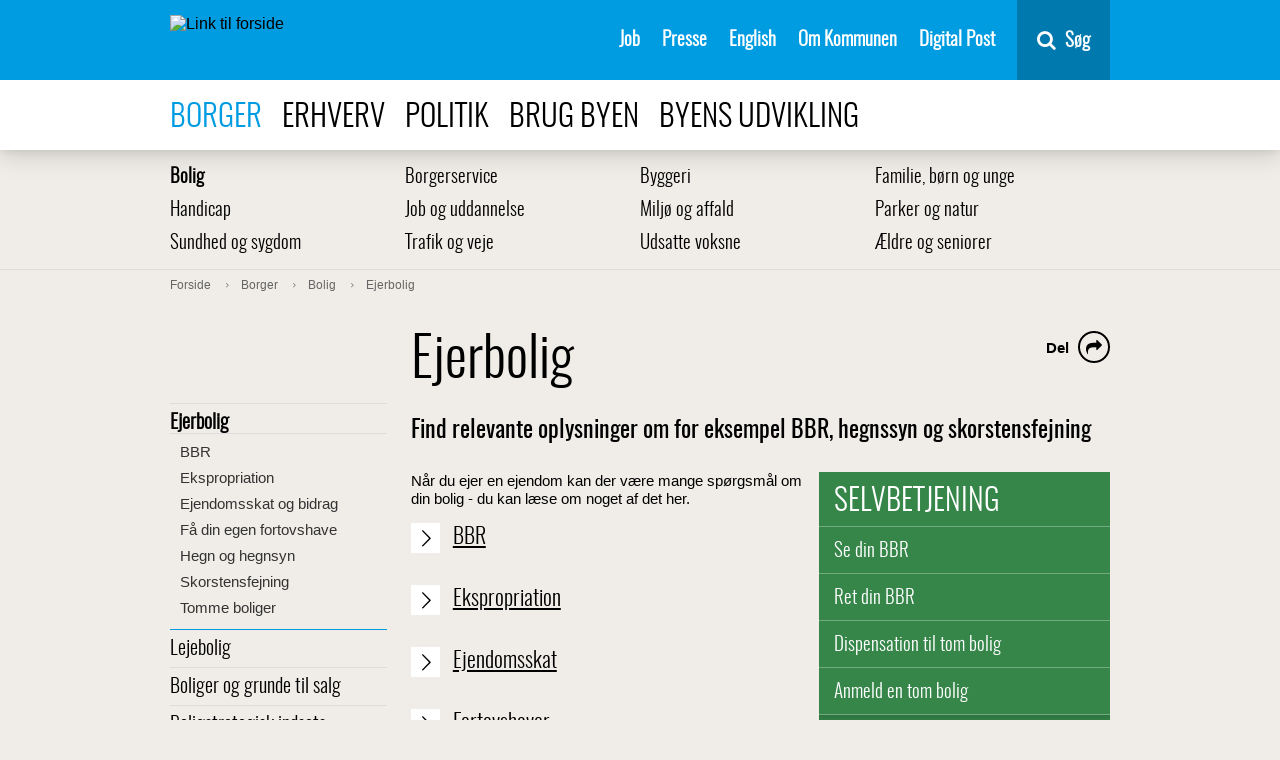

--- FILE ---
content_type: text/html; charset=utf-8
request_url: https://www.odense.dk/borger/bolig/ejerbolig
body_size: 14818
content:



<!DOCTYPE html>
<html lang="da">
<head>
    

        <script>
            function moveSkipLinkToFirstBodyItem() {
                window.addEventListener('DOMContentLoaded',
                    function () {
                        var body = document.querySelector('body');
                        var skipLink = document.getElementById('skiptomaincontent');
                        // Wait for CookieInformation
                        setTimeout(function () {
                            if (skipLink) {
                                body.prepend(skipLink);
                            }

                            var coiRenew = document.querySelector('#Coi-Renew');
                            if (coiRenew) {
                                coiRenew.removeAttribute('tabindex');
                            }
                        },
                            300);
                    });
            }
        </script>
        <script id="CookieConsent" onload="moveSkipLinkToFirstBodyItem()" src="https://policy.app.cookieinformation.com/uc.js"
                data-culture="DA" type="text/javascript"></script>
<meta charset="UTF-8">
<meta name="viewport" content="width=device-width, initial-scale=1">
<meta http-equiv="X-UA-Compatible" content="IE=edge">
<meta name="title" content="Ejerbolig" />
<meta name="description" content="Find relevante oplysninger om for eksempel BBR, hegnssyn og skorstensfejning" />
<meta name="robots" content="index, follow, noodp">
<meta name="ID" content="{5940CFFF-9AD4-4280-873E-43C331B0641E}" />
<meta name="SiteID" content="{A3E5C00E-1E00-4E62-87C2-8D71CB97838E}" />
<meta name="TemplateName" content="Article" />
<meta name="url" content="https://www.odense.dk/borger/bolig/ejerbolig" />
<meta name="driftsstatus" content="normal drift" />
<meta name="Last-Modified" content="2023-10-30T11:27:05Z" />
<meta name="Created" content="2023-07-21T12:31:48Z" />
<meta name="Deployed" content="2023-07-21T12:31:48Z" />
<meta property="og:title" content="Ejerbolig" />
<meta property="og:type" content="website" />
<meta property="og:url" content="https://www.odense.dk/borger/bolig/ejerbolig" />
<meta property="og:image" content="https://www.odense.dk/-/media/odense/design/knud_sharing.png" />




<title>Ejerbolig</title>



<link rel="preload" href="/css/Odense/v-f0d7606d1ba20e129a02b24e6e3cd4cf/fonts/entypo.woff2?45744333" as="font" type="font/woff2" crossorigin>
<link rel="preload" href="/css/Odense/v-f0d7606d1ba20e129a02b24e6e3cd4cf/fonts/Oswald-Light-webfont.woff2" as="font" type="font/woff2" crossorigin>
<link rel="preload" href="/css/Odense/v-f0d7606d1ba20e129a02b24e6e3cd4cf/fonts/fontawesome-webfont.woff2?v=4.7.0" as="font" type="font/woff2" crossorigin>
<link href="/css/Odense/v-33acf115fe8cf858b8aee0efcb9d26dc/styles.min.css" rel="stylesheet" type="text/css">
<link rel="shortcut icon" href="/images/odense/favicon.ico" type="image/x-icon">
<link rel="icon" href="/images/odense/favicon.ico" type="image/x-icon">


    


        <!--Start Siteimprove script -->
<script type="text/javascript">
window.addEventListener('CookieInformationConsentGiven', function (event) {
                        if (CookieInformation.getConsentGivenFor('cookie_cat_statistic')) {
                        /*<![CDATA[*/
                        (function () {
                            var sz = document.createElement('script');
                            sz.type = 'text/javascript';
                            sz.async = true;
                            sz.src = '//siteimproveanalytics.com/js/siteanalyze_293239.js';
                            var s = document.getElementsByTagName('script')[0];
                            s.parentNode.insertBefore(sz, s);
                        })();
                        /*]]>*/}}, false);</script>
           <!-- End Siteimprove script -->

<!-- www.Cludo.com search start CSS -->
<script>
window.addEventListener('CookieInformationConsentGiven', function(event) {
if (CookieInformation.getConsentGivenFor('cookie_cat_functional') ) {
	
	 var head  = document.getElementsByTagName('head')[0];
    var link  = document.createElement('link');
    link.rel  = 'stylesheet';
    link.type = 'text/css';
    link.href = '//customer.cludo.com/css/39/40/cludo-search.min.css';
    head.appendChild(link);	
          }
    }, false); 
	</script>
<!-- www.Cludo.com search end CSS   -->
<!-- www.Cludo.com search start JS -->
<!--[if lte IE 9]>
<script data-consent-src=="https://api.cludo.com/scripts/xdomain.js" slave="//api.cludo.com/proxy.html" data-category-consent="cookie_cat_functional"></script>
<![endif]-->
<!-- www.Cludo.com search end JS -->

<!-- www.Cludo.com Search body init script end -->

    <script src="" data-consent-src="https://rum-static.pingdom.net/pa-5a17da1c8bb0c695f17b23c6.js" data-category-consent="cookie_cat_statistic" async></script>


    
</head>
<body class="article">
    <div class="page-wrapper" role="main" aria-label="Sidens indhold">
        <section id="skiptomaincontent" aria-label="Spring til indhold">
            <a href="#maincontent" class="skiptomaincontent">Spring til indhold</a>
        </section>

        <div class="canvas" id="canvas">
            <header>
                





<nav class="menu " itemscope itemtype="http://schema.org/SiteNavigationElement" aria-label="Servicemenu">
    <div class="container menu__container">

        <a href="https://www.odense.dk/" class="menu__logo-container">
            <img src="https://www.odense.dk/-/media/odense/design/oklogonoborder.svg?iar=0&amp;mh=33" class="menu__logo" alt="Link til forside" />
        </a>


        <ul class="menu__items">
                            <li class="menu__item">
                                                                    <a href="https://www.odense.dk/job" class="menu__link" id="{24AE0149-7ED9-4199-94A0-1534ED1A3C54}" target="_self" class="">

                                        Job

                                    </a>

                            </li>
                            <li class="menu__item">
                                                                    <a href="https://www.odense.dk/presse" class="menu__link" id="{49254C0E-9F05-4D92-82A9-A782C35FCE02}" target="_self" class="">

                                        Presse

                                    </a>

                            </li>
                            <li class="menu__item">
                                                                    <a href="https://english.odense.dk/" class="menu__link" id="{18B73BA5-D8B5-43F5-9C37-FE6513948B41}" target="_blank" class="">

                                        English

                                    </a>

                            </li>
                            <li class="menu__item">
                                                                    <a href="https://www.odense.dk/om-kommunen" class="menu__link" id="{BD8E8AB5-9D13-4228-B907-336A7B613664}" target="_self" class="">

                                        Om Kommunen

                                    </a>

                            </li>
                            <li class="menu__item">
                                                                    <a href="https://post.borger.dk" class="menu__link" id="{F86879FB-03E4-4AC7-A29D-8B7EF2B01B6E}" target="_blank" class="">

                                        Digital Post

                                    </a>

                            </li>
        </ul>
        <div class="menu__button-container">
            <button id="mobile-menu-button" aria-expanded="false" class="menu__button">
                <span class="mobile-buttons-icon fa fa-bars"></span>
                <span class="mobile-buttons-icon fa fa-close"></span>
                <span class="mobile-menu-open">Menu</span>
                <span class="mobile-menu-close">Luk</span>
            </button>
        </div>

            <div id="vue-search-app">
                <nav-search inline-template>
                    <div class="nav-search">
                        <button v-on:keydown.enter.prevent.stop="showHideSearchField" v-on:click.prevent.stop="showHideSearchField" type="button" title="Søg" class="nav-search__button">
                            <span class="fa fa-search fa-6">
                            </span>
                            <span class="nav-search__button-text">S&#248;g</span>
                        </button>
                        <div class="nav-search__container"
                             v-show="showSearchField">
                            <div class="nav-search__field-container">
                                <input name="searchrequest"
                                       class="nav-search__field"
                                       type="search"
                                       value=""
                                       ref="searchField"
                                       autocomplete="off"
                                       title="S&#248;g"
                                       placeholder="Skriv det du s&#248;ger her"
                                       v-model="query"
                                       v-on:keydown.enter="search"
                                       v-on:input="query = $event.target.value"
                                       v-on:keydown.down="down"
                                       v-on:keydown.up="up"
                                       v-bind:class="{'nav-search__field--suggestions' : suggestions.length && query.length}">
                                <button v-on:keydown.enter="search"
                                        v-on:click="search"
                                        class="nav-search__search-button">
                                    S&#248;g
                                    </button>
                                </div>
                                <ul class="nav-search__suggestions" v-if="suggestions.length && query.length" role="listbox" aria-label="søgeforslag">
                                    <li class="nav-search__suggestion" v-on:click="suggestionClick(suggestion.suggestion)" role="option" v-bind:class="{'nav-search__suggestion--highlight' : index === arrowIndex}" v-for="(suggestion, index) in suggestions" :key="index">
                                        <span v-html="suggestion.formatted"></span>
                                    </li>
                                </ul>
                            </div>
                        </div>
                    </nav-search>
                </div>
    </div>
</nav>


<nav class="menu-top" itemscope itemtype="http://schema.org/SiteNavigationElement" aria-label="Navigation i toppen af siden">
    <div class="container">
        <ul>
                            <li>
                                <a class=" active" href="https://www.odense.dk/borger">
                                    Borger
                                </a>
                            </li>
                            <li>
                                <a class="" href="https://www.odense.dk/erhverv">
                                    Erhverv
                                </a>
                            </li>
                            <li>
                                <a class="" href="https://www.odense.dk/politik">
                                    Politik
                                </a>
                            </li>
                            <li>
                                <a class="" href="https://www.odense.dk/brug-byen">
                                    Brug byen
                                </a>
                            </li>
                            <li>
                                <a class="" href="https://www.odense.dk/byens-udvikling">
                                    Byens udvikling
                                </a>
                            </li>
        </ul>
    </div>
</nav>


            </header>
            <section role="main" class="main" aria-label="Sidens prim&#230;re indhold">





            <nav class="menu-sub" itemscope itemtype="http://schema.org/SiteNavigationElement" aria-label="Undermenu">
                <div class="container">
                                <ul class="menu-sub-row">
                                <li class="menu-sub-item" itemprop="url">
                                    <a class=" active" href="https://www.odense.dk/borger/bolig">
                                        Bolig 
                                    </a>
                                </li>
                                <li class="menu-sub-item" itemprop="url">
                                    <a class="" href="https://www.odense.dk/borger/borgerservice">
                                        Borgerservice
                                    </a>
                                </li>
                                <li class="menu-sub-item" itemprop="url">
                                    <a class="" href="https://www.odense.dk/borger/byggeri">
                                        Byggeri
                                    </a>
                                </li>
                                <li class="menu-sub-item" itemprop="url">
                                    <a class="" href="https://www.odense.dk/borger/familie-boern-og-unge">
                                        Familie, b&#248;rn og unge
                                    </a>
                                </li>
                                    </ul>
                                <ul class="menu-sub-row">
                                <li class="menu-sub-item" itemprop="url">
                                    <a class="" href="https://www.odense.dk/borger/handicap">
                                        Handicap
                                    </a>
                                </li>
                                <li class="menu-sub-item" itemprop="url">
                                    <a class="" href="https://www.odense.dk/borger/job-og-uddannelse">
                                        Job og uddannelse
                                    </a>
                                </li>
                                <li class="menu-sub-item" itemprop="url">
                                    <a class="" href="https://www.odense.dk/borger/miljoe-og-affald">
                                        Milj&#248; og affald
                                    </a>
                                </li>
                                <li class="menu-sub-item" itemprop="url">
                                    <a class="" href="https://www.odense.dk/borger/parker-og-natur">
                                        Parker og natur
                                    </a>
                                </li>
                                    </ul>
                                <ul class="menu-sub-row">
                                <li class="menu-sub-item" itemprop="url">
                                    <a class="" href="https://www.odense.dk/borger/sundhed-og-sygdom">
                                        Sundhed og sygdom
                                    </a>
                                </li>
                                <li class="menu-sub-item" itemprop="url">
                                    <a class="" href="https://www.odense.dk/borger/trafik-og-veje">
                                        Trafik og veje
                                    </a>
                                </li>
                                <li class="menu-sub-item" itemprop="url">
                                    <a class="" href="https://www.odense.dk/borger/udsatte-voksne">
                                        Udsatte voksne
                                    </a>
                                </li>
                                <li class="menu-sub-item" itemprop="url">
                                    <a class="" href="https://www.odense.dk/borger/aeldre-og-seniorer">
                                        &#198;ldre og seniorer
                                    </a>
                                </li>
                                </ul>
                </div>
            </nav>




    <nav class="breadcrumb" itemscope itemtype="http://schema.org/SiteNavigationElement" aria-label="Br&#248;dkrumme">
        <div class="container">
            <ol itemscope itemtype="http://schema.org/BreadcrumbList">
                        <li itemprop="itemListElement" itemscope itemtype="http://schema.org/ListItem">
                            <a class="" itemprop="item" href="https://www.odense.dk/">
                                <span itemprop="name">Forside</span>
                                <meta itemprop="position" content="1" />
                            </a>

                        </li>
                        <li itemprop="itemListElement" itemscope itemtype="http://schema.org/ListItem">
                            <a class="" itemprop="item" href="https://www.odense.dk/borger">
                                <span itemprop="name">Borger</span>
                                <meta itemprop="position" content="2" />
                            </a>

                        </li>
                        <li itemprop="itemListElement" itemscope itemtype="http://schema.org/ListItem">
                            <a class="" itemprop="item" href="https://www.odense.dk/borger/bolig">
                                <span itemprop="name">Bolig </span>
                                <meta itemprop="position" content="3" />
                            </a>

                        </li>
                        <li itemprop="itemListElement" itemscope itemtype="http://schema.org/ListItem">
                            <a class="" itemprop="item" href="https://www.odense.dk/borger/bolig/ejerbolig">
                                <span itemprop="name">Ejerbolig</span>
                                <meta itemprop="position" content="4" />
                            </a>

                        </li>
            </ol>
        </div>
    </nav>







<div class="grid-container">
    <div class="row">
        <div class="column-3 column-3--menu-side">
                        <nav class="menu-side" itemscope itemtype="http://schema.org/SiteNavigationElement" aria-label="Menu">
                            <ul class="">
                        <li class=" open">
                            <a class=" active" href="https://www.odense.dk/borger/bolig/ejerbolig" itemprop="url">
                                Ejerbolig
                            </a>
            <ul class=" submenu">
                        <li class="">
                            <a class="" href="https://www.odense.dk/borger/bolig/ejerbolig/bbr" itemprop="url">
                                BBR
                            </a>

                        </li>
                        <li class="">
                            <a class="" href="https://www.odense.dk/borger/bolig/ejerbolig/ekspropriation" itemprop="url">
                                Ekspropriation
                            </a>

                        </li>
                        <li class="">
                            <a class="" href="https://www.odense.dk/borger/bolig/ejerbolig/ejendomsskat" itemprop="url">
                                Ejendomsskat og bidrag
                            </a>

                        </li>
                        <li class="">
                            <a class="" href="https://www.odense.dk/borger/bolig/ejerbolig/faa-din-egen-fortovshave" itemprop="url">
                                F&#229; din egen fortovshave
                            </a>

                        </li>
                        <li class="">
                            <a class="" href="https://www.odense.dk/borger/bolig/ejerbolig/hegn-og-hegnsyn" itemprop="url">
                                Hegn og hegnsyn
                            </a>

                        </li>
                        <li class="">
                            <a class="" href="https://www.odense.dk/borger/bolig/ejerbolig/skorstensfejning" itemprop="url">
                                Skorstensfejning
                            </a>

                        </li>
                        <li class="">
                            <a class="" href="https://www.odense.dk/borger/bolig/ejerbolig/tomme-boliger" itemprop="url">
                                Tomme boliger
                            </a>

                        </li>

            </ul>

                        </li>
                        <li class="">
                            <a class="" href="https://www.odense.dk/borger/bolig/lejeboliger" itemprop="url">
                                Lejebolig
                            </a>

                        </li>
                        <li class="">
                            <a class="" href="https://www.odense.dk/borger/bolig/boliger-og-grunde-til-salg" itemprop="url">
                                Boliger og grunde til salg
                            </a>

                        </li>
                        <li class="">
                            <a class="" href="https://www.odense.dk/borger/bolig/boligstrategisk-indsats" itemprop="url">
                                Boligstrategisk indsats
                            </a>

                        </li>
                        <li class="">
                            <a class="" href="https://www.odense.dk/borger/bolig/udlejning-af-egen-helaarsbolig" itemprop="url">
                                Udlejning af egen hel&#229;rsbolig
                            </a>

                        </li>

            </ul>

            </nav>

        </div>
        <div class="column-9">
            <span id="maincontent" title="Hovedindhold"></span>
            


<article itemscope itemtype="http://schema.org/Article" class="article">
    <div itemprop="articleBody" class="content">

        



<div class="subsite-intro ">
    <h1 class="title" itemprop="headline">
        Ejerbolig
    </h1>

    
    <div class="some" aria-label="dele links">
        <div class="some__item some__item--share visible">
            <button class="some__link" aria-labelledby="share-label">
                <span class="fa fa-share"></span>
            </button>
        </div>

        <div class="some__item" aria-hidden="true">
            <a target="_blank" class="some__link" title="del på e-mail" tabindex="-1" href="mailto:?&subject=&body=https%3a%2f%2fwww.odense.dk%2fborger%2fbolig%2fejerbolig">
                <span class="fa fa-envelope-o"></span>
            </a>
        </div>
        <div class="some__item" aria-hidden="true">
            <a target="_blank" class="some__link" title="del på linkedIn" tabindex="-1" href="https://www.linkedin.com/shareArticle?mini=true&url=https%3a%2f%2fwww.odense.dk%2fborger%2fbolig%2fejerbolig">
                <span class="fa fa-linkedin-square"></span>
            </a>
        </div>
        <div class="some__item" aria-hidden="true">
            <a target="_blank" class="some__link" title="del på twitter" tabindex="-1" href="https://twitter.com/intent/tweet?text=https%3a%2f%2fwww.odense.dk%2fborger%2fbolig%2fejerbolig">
                <span class="fa fa-twitter"></span>
            </a>
        </div>
        <div class="some__item" aria-hidden="true">
            <a target="_blank" class="some__link" title="del på facebook" tabindex="-1" href="https://www.facebook.com/sharer/sharer.php?u=https%3a%2f%2fwww.odense.dk%2fborger%2fbolig%2fejerbolig">
                <span class="fa fa-facebook"></span>
            </a>
        </div>
        <span id="share-label" class="some__share-label" tabindex="0">Del</span>
    </div>
            <h2 class="teaser">
            Find relevante oplysninger om for eksempel BBR, hegnssyn og skorstensfejning
        </h2>
    </div>



                    <div class="nofigure"></div>


        



    <div class=" column-5 float-right">
                    <section class="selvbetjening" aria-labelledby="selfservice-box">
                    <h1 id="selfservice-box">
                            <a href="https://www.odense.dk/selvbetjeningsoversigt">Selvbetjening</a>
                    </h1>
                        <ul itemscope itemtype="http://schema.org/SiteNavigationElement">
                                    <li>
                                        <a class="selfserviceLink" aria-label="G&#229; til selvbetjening Se din BBR" href="https://www.odense.dk/borger/bolig/ejerbolig/bbr/se-din-bbr">
                                            Se din BBR
                                        </a>
                                    </li>
                                    <li>
                                        <a class="selfserviceLink" aria-label="G&#229; til selvbetjening Ret din BBR" href="https://www.odense.dk/borger/bolig/ejerbolig/bbr/ret-din-bbr">
                                            Ret din BBR
                                        </a>
                                    </li>
                                    <li>
                                        <a class="selfserviceLink" aria-label="G&#229; til selvbetjening Dispensation til tom bolig" href="https://www.odense.dk/borger/bolig/ejerbolig/tomme-boliger/dispensation-til-tom-bolig">
                                            Dispensation til tom bolig
                                        </a>
                                    </li>
                                    <li>
                                        <a class="selfserviceLink" aria-label="G&#229; til selvbetjening Anmeld en tom bolig" href="https://www.odense.dk/borger/bolig/ejerbolig/tomme-boliger/anmeld-tom-bolig">
                                            Anmeld en tom bolig
                                        </a>
                                    </li>
                        </ul>
                        <a href="https://www.odense.dk/selvbetjeningsoversigt" class="overview">Selvbetjeningsoversigt <div class="top-shadow"></div><span class="entypo-right-open-big"></span></a>
            </section>
        


    </div>


        <div class="bodyfield">

            <div class="row">

                <div class="richtext">
                    <p>N&aring;r du ejer en ejendom kan der v&aelig;re mange sp&oslash;rgsm&aring;l om din bolig - du kan l&aelig;se om noget af det her.</p>
<p>
<span class="links"><a href="https://www.odense.dk/borger/bolig/ejerbolig/bbr" target="_self" title="BBR">BBR</a><br />
<a href="https://www.odense.dk/borger/bolig/ejerbolig/ekspropriation" target="_self" title="Ekspropriation">Ekspropriation</a><br />
<a href="https://www.odense.dk/borger/bolig/ejerbolig/ejendomsskat" target="_self" title="Ejendomsskat">Ejendomsskat</a><br />
<a href="https://www.odense.dk/borger/bolig/ejerbolig/faa-din-egen-fortovshave" target="_self" title="Fortovshaver">Fortovshaver</a><br />
<a href="https://www.odense.dk/borger/bolig/ejerbolig/hegn-og-hegnsyn" target="_self" title="Hegn og hegnsyn">Hegn og hegnsyn</a><br />
<a href="https://www.odense.dk/borger/bolig/ejerbolig/skorstensfejning" target="_self" title="Skorstensfejning">Skorstensfejning</a><br />
<a href="https://www.odense.dk/borger/bolig/ejerbolig/tomme-boliger" target="_self" title="Tomme boliger">Tomme boliger</a></span></p>
                </div>
                
            </div>
        </div>

        
        <br />
        <div class="page-bottom">
            


        </div>
    </div>
    
</article>
            



    <div class="article grid-container">
<div class="meta">
        <p class="date" itemprop="datePublished" content="20231030T121005Z">Opdateret 30-10-2023</p>
                    <p class="author" itemprop="Author" itemscope itemtype="http://schema.org/Organization">By- og Kulturforvaltningen</p>
</div>
</div>


        </div>
    </div>
</div>

                            </section>


                <div class="bottom-spacer"></div>
            
<div class="footerspots">
    
</div>


    <footer itemscope itemtype="http://schema.org/WPFooter">
    <div class="grid-container">
    <div class="row">
        <div class="column-3">
            <div class="headline">Odense Kommune</div>
            <ul >
                <li itemscope itemtype="http://schema.org/ListItem"></li>
                <li itemscope itemtype="http://schema.org/ListItem"> </li>
                <li itemscope itemtype="http://schema.org/ListItem">CVR-nummer: 35209115</li>
                <li itemscope itemtype="http://schema.org/ListItem" class="margin-top">Telefon: 66 13 13 72</li>
                <li itemscope itemtype="http://schema.org/ListItem"></li>
            </ul>
                <ul class="social">

                                            <li>
                            <a href="https://www.linkedin.com/company/odense-kommune" target="_blank" aria-label="Se Odense Kommunes side p&#229; LinkedIn">
                                <span class="fa fa-linkedin"></span>
                            </a>
                        </li>
                                            <li>
                            <a href="https://www.instagram.com/odensekommune/" target="_blank" aria-label="Se Odense Kommunes side p&#229; Instagram">
                                <span class="fa fa-instagram"></span>
                            </a>
                        </li>
                                            <li>
                            <a href="https://www.facebook.com/OdenseKom" target="_blank" aria-label="Se Odense Kommunes side p&#229; Facebook">
                                <span class="fa fa-facebook"></span>
                            </a>
                        </li>
                </ul>
        </div>
        <div class="column-3">
            <div class="headline"></div>
            <ul>
                <li itemscope itemtype="http://schema.org/ListItem"></li>
                <li itemscope itemtype="http://schema.org/ListItem"> </li>
                <li itemscope itemtype="http://schema.org/ListItem" class="margin-top"></li>
                <li itemscope itemtype="http://schema.org/ListItem" class="margin-top"></li>
            </ul>
        </div>
        <div class="column-6 byvaaben-container">
<img src="https://www.odense.dk/-/media/odense/design/hvid_uden-tekst.png?h=235&amp;iar=0&amp;mw=300&amp;w=200" class="byvaaben" alt="Link til forside" width="200" height="235" />            <nav aria-label="navigation footerlinks">
                    <ul itemscope itemtype="http://schema.org/SiteNavigationElement">
                            <li>
                                <a itemscope itemprop="url" href="https://www.odense.dk/om-kommunen/kontakt-til-kommunen">
                                    Kontakt kommunen
                                </a>
                            </li>
                            <li>
                                <a itemscope itemprop="url" href="https://www.odense.dk/presse">
                                    Presse
                                </a>
                            </li>
                                                    <li>
                                <a itemscope itemprop="url" href="http://was.digst.dk/odense-dk" target="_blank">
                                    Tilg&#230;ngelighedserkl&#230;ring
                                </a>
                            </li>
                                                                    </ul>
            </nav>
        </div>
    </div>
    </div>

    </footer>

            <div id="menu-modal" class="menu__modal">
                <div class="overlay"></div>
            </div>
            <div id="mobile-menu-modal" class="menu__modal menu__modal--mobile">
                <div class="overlay"></div>
            </div>
        </div>
        

            <div class="mobile-menu-container">
                <nav data-currentitem="{5940CFFF-9AD4-4280-873E-43C331B0641E}" class="menu-mobile" data-homeItemId="{A3E5C00E-1E00-4E62-87C2-8D71CB97838E}" id="menu-mobile" itemscope itemtype="http://schema.org/SiteNavigationElement" aria-label="Mobilmenu">
      <ul>
              <li>
                      <a href="https://www.odense.dk/borger" class="submenu-toggle" data-itemid="{8122CCC6-23DD-4956-A418-A83809D32073}">
                          <span>Borger</span>
                          <button class="menu-icon entypo-plus" tabindex="0" aria-label="Åben submenu for Borger"></button>
                      </a>
                      <ul data-staticMenu class="submenu">
                              <li>
                                  <a href="https://www.odense.dk/borger/bolig" class="submenu-toggle" data-menu-dynamic data-itemid="{844E6A01-831C-4257-A089-C07B184D8F0A}">
                                      <span>Bolig </span>
                                      <button class="menu-icon entypo-plus" tabindex="0" aria-label="Åben submenu for Bolig "></button>
                                  </a>

                              </li>
                              <li>
                                  <a href="https://www.odense.dk/borger/borgerservice" class="submenu-toggle" data-menu-dynamic data-itemid="{DC80D6DD-5A06-4A76-B5A7-258C082ED947}">
                                      <span>Borgerservice</span>
                                      <button class="menu-icon entypo-plus" tabindex="0" aria-label="Åben submenu for Borgerservice"></button>
                                  </a>

                              </li>
                              <li>
                                  <a href="https://www.odense.dk/borger/byggeri" class="submenu-toggle" data-menu-dynamic data-itemid="{9ADE89C5-5DBF-446D-83D4-A41D4C7DF272}">
                                      <span>Byggeri</span>
                                      <button class="menu-icon entypo-plus" tabindex="0" aria-label="Åben submenu for Byggeri"></button>
                                  </a>

                              </li>
                              <li>
                                  <a href="https://www.odense.dk/borger/familie-boern-og-unge" class="submenu-toggle" data-menu-dynamic data-itemid="{D6143B98-DB8F-4D97-B49A-FD8ECCAC4CF5}">
                                      <span>Familie, b&#248;rn og unge</span>
                                      <button class="menu-icon entypo-plus" tabindex="0" aria-label="Åben submenu for Familie, b&#248;rn og unge"></button>
                                  </a>

                              </li>
                              <li>
                                  <a href="https://www.odense.dk/borger/handicap" class="submenu-toggle" data-menu-dynamic data-itemid="{C6A7FFA0-8CBA-4C0E-92F7-9F0729A0361D}">
                                      <span>Handicap</span>
                                      <button class="menu-icon entypo-plus" tabindex="0" aria-label="Åben submenu for Handicap"></button>
                                  </a>

                              </li>
                              <li>
                                  <a href="https://www.odense.dk/borger/job-og-uddannelse" class="submenu-toggle" data-menu-dynamic data-itemid="{2C4AA69E-BAB1-413A-9F4E-8030BE808FBB}">
                                      <span>Job og uddannelse</span>
                                      <button class="menu-icon entypo-plus" tabindex="0" aria-label="Åben submenu for Job og uddannelse"></button>
                                  </a>

                              </li>
                              <li>
                                  <a href="https://www.odense.dk/borger/miljoe-og-affald" class="submenu-toggle" data-menu-dynamic data-itemid="{F8AF3E5E-4A91-44DB-A243-89041EB9CCC2}">
                                      <span>Milj&#248; og affald</span>
                                      <button class="menu-icon entypo-plus" tabindex="0" aria-label="Åben submenu for Milj&#248; og affald"></button>
                                  </a>

                              </li>
                              <li>
                                  <a href="https://www.odense.dk/borger/parker-og-natur" class="submenu-toggle" data-menu-dynamic data-itemid="{8EC30607-49F3-4D60-8BF2-5DB5E2E9936E}">
                                      <span>Parker og natur</span>
                                      <button class="menu-icon entypo-plus" tabindex="0" aria-label="Åben submenu for Parker og natur"></button>
                                  </a>

                              </li>
                              <li>
                                  <a href="https://www.odense.dk/borger/sundhed-og-sygdom" class="submenu-toggle" data-menu-dynamic data-itemid="{4262F0A9-2990-44F7-9F32-EB91532A9B88}">
                                      <span>Sundhed og sygdom</span>
                                      <button class="menu-icon entypo-plus" tabindex="0" aria-label="Åben submenu for Sundhed og sygdom"></button>
                                  </a>

                              </li>
                              <li>
                                  <a href="https://www.odense.dk/borger/trafik-og-veje" class="submenu-toggle" data-menu-dynamic data-itemid="{DDA235B2-D85C-412D-97F3-3D65A6A2B9FC}">
                                      <span>Trafik og veje</span>
                                      <button class="menu-icon entypo-plus" tabindex="0" aria-label="Åben submenu for Trafik og veje"></button>
                                  </a>

                              </li>
                              <li>
                                  <a href="https://www.odense.dk/borger/udsatte-voksne" class="submenu-toggle" data-menu-dynamic data-itemid="{18B5198A-A689-486B-B257-140A00A82FD1}">
                                      <span>Udsatte voksne</span>
                                      <button class="menu-icon entypo-plus" tabindex="0" aria-label="Åben submenu for Udsatte voksne"></button>
                                  </a>

                              </li>
                              <li>
                                  <a href="https://www.odense.dk/borger/aeldre-og-seniorer" class="submenu-toggle" data-menu-dynamic data-itemid="{F534337A-F5A7-41E3-A8AC-3FAA965E8D34}">
                                      <span>&#198;ldre og seniorer</span>
                                      <button class="menu-icon entypo-plus" tabindex="0" aria-label="Åben submenu for &#198;ldre og seniorer"></button>
                                  </a>

                              </li>
                      </ul>
              </li>
              <li>
                      <a href="https://www.odense.dk/erhverv" class="submenu-toggle" data-itemid="{4A7A090A-D038-4715-80BA-9B5D34B84CCE}">
                          <span>Erhverv</span>
                          <button class="menu-icon entypo-plus" tabindex="0" aria-label="Åben submenu for Erhverv"></button>
                      </a>
                      <ul data-staticMenu class="submenu">
                              <li>
                                  <a href="https://www.odense.dk/erhverv/virksomhed-i-odense" class="submenu-toggle" data-menu-dynamic data-itemid="{63BCEF82-7ECA-43B7-9BD6-D4E83C7844DE}">
                                      <span>Virksomhed i Odense</span>
                                      <button class="menu-icon entypo-plus" tabindex="0" aria-label="Åben submenu for Virksomhed i Odense"></button>
                                  </a>

                              </li>
                              <li>
                                  <a href="https://www.odense.dk/erhverv/tilladelser-og-bevillinger" class="submenu-toggle" data-menu-dynamic data-itemid="{BBBF7D61-8372-45FA-8F85-EA9BFFB52287}">
                                      <span>Tilladelser og bevillinger</span>
                                      <button class="menu-icon entypo-plus" tabindex="0" aria-label="Åben submenu for Tilladelser og bevillinger"></button>
                                  </a>

                              </li>
                              <li>
                                  <a href="https://www.odense.dk/erhverv/udbud" class="submenu-toggle" data-menu-dynamic data-itemid="{F3A53ABD-4EA5-49AF-9424-60F9742215F3}">
                                      <span>Udbud</span>
                                      <button class="menu-icon entypo-plus" tabindex="0" aria-label="Åben submenu for Udbud"></button>
                                  </a>

                              </li>
                              <li>
                                  <a href="https://www.odense.dk/erhverv/erhvervskontakten" class="submenu-toggle" data-menu-dynamic data-itemid="{E1324FCC-3A46-4CE7-807B-1EC862F11322}">
                                      <span>ErhvervsKontakten</span>
                                      <button class="menu-icon entypo-plus" tabindex="0" aria-label="Åben submenu for ErhvervsKontakten"></button>
                                  </a>

                              </li>
                              <li>
                                  <a href="https://www.odense.dk/erhverv/virksomhed-og-arbejdskraft" class="submenu-toggle" data-menu-dynamic data-itemid="{9A859A4F-AC4E-4335-92AE-9243F93D455C}">
                                      <span>Virksomhed og Arbejdskraft</span>
                                      <button class="menu-icon entypo-plus" tabindex="0" aria-label="Åben submenu for Virksomhed og Arbejdskraft"></button>
                                  </a>

                              </li>
                              <li>
                                  <a href="https://www.odense.dk/erhverv/byggeri-og-miljoe" class="submenu-toggle" data-menu-dynamic data-itemid="{FE0C379D-ED23-43B1-9071-D43BB9797BCC}">
                                      <span>Byggeri og milj&#248;</span>
                                      <button class="menu-icon entypo-plus" tabindex="0" aria-label="Åben submenu for Byggeri og milj&#248;"></button>
                                  </a>

                              </li>
                              <li>
                                  <a href="https://www.odense.dk/erhverv/ivaerksaetter" class="submenu-toggle" data-menu-dynamic data-itemid="{57AB9DB4-4D1A-4DD2-8D6C-3CAB8AF3AC60}">
                                      <span>Odense Iv&#230;rks&#230;tterservice</span>
                                      <button class="menu-icon entypo-plus" tabindex="0" aria-label="Åben submenu for Odense Iv&#230;rks&#230;tterservice"></button>
                                  </a>

                              </li>
                      </ul>
              </li>
              <li>
                      <a href="https://www.odense.dk/politik" class="submenu-toggle" data-itemid="{9842654B-78C0-4A9E-AAEE-DE8689AC1AE7}">
                          <span>Politik</span>
                          <button class="menu-icon entypo-plus" tabindex="0" aria-label="Åben submenu for Politik"></button>
                      </a>
                      <ul data-staticMenu class="submenu">
                              <li>
                                  <a href="https://www.odense.dk/politik/odense-byraad" class="submenu-toggle" data-menu-dynamic data-itemid="{F1879904-F495-41B5-8D25-7F5BE59B28B9}">
                                      <span>Byr&#229;d og politiske udvalg</span>
                                      <button class="menu-icon entypo-plus" tabindex="0" aria-label="Åben submenu for Byr&#229;d og politiske udvalg"></button>
                                  </a>

                              </li>
                              <li>
                                  <a href="https://www.odense.dk/politik/politikker-strategier-og-planer" class="submenu-toggle" data-menu-dynamic data-itemid="{5841ACA4-859A-4510-B646-CF14BB8772B8}">
                                      <span>Politikker, strategier og planer</span>
                                      <button class="menu-icon entypo-plus" tabindex="0" aria-label="Åben submenu for Politikker, strategier og planer"></button>
                                  </a>

                              </li>
                              <li>
                                  <a href="https://www.odense.dk/politik/valg" class="submenu-toggle" data-menu-dynamic data-itemid="{17F0C325-EFEC-410F-AA09-ED5B05A6076F}">
                                      <span>Valg</span>
                                      <button class="menu-icon entypo-plus" tabindex="0" aria-label="Åben submenu for Valg"></button>
                                  </a>

                              </li>
                              <li>
                                  <a href="https://www.odense.dk/politik/integration-og-mangfoldighed" class="submenu-toggle" data-menu-dynamic data-itemid="{E3143C19-AA7D-4FA5-B78D-E0F04FF904FB}">
                                      <span>Integration og mangfoldighed</span>
                                      <button class="menu-icon entypo-plus" tabindex="0" aria-label="Åben submenu for Integration og mangfoldighed"></button>
                                  </a>

                              </li>
                              <li>
                                  <a href="https://www.odense.dk/politik/oekonomi-og-effektstyring" class="submenu-toggle" data-menu-dynamic data-itemid="{2FC6EF58-F2EA-4608-9CE3-57D6BCE0562F}">
                                      <span>&#216;konomi og effektstyring</span>
                                      <button class="menu-icon entypo-plus" tabindex="0" aria-label="Åben submenu for &#216;konomi og effektstyring"></button>
                                  </a>

                              </li>
                              <li>
                                  <a href="https://www.odense.dk/politik/faa-indflydelse" class="submenu-toggle" data-menu-dynamic data-itemid="{3800D08F-716E-4FC7-B37F-9D94CDA1EBA5}">
                                      <span>F&#229; indflydelse</span>
                                      <button class="menu-icon entypo-plus" tabindex="0" aria-label="Åben submenu for F&#229; indflydelse"></button>
                                  </a>

                              </li>
                              <li>
                                  <a href="https://www.odense.dk/politik/dagsordner-og-referater" class="submenu-toggle" data-menu-dynamic data-itemid="{02A1807D-75EA-4AFD-A149-8EB5B14059E1}">
                                      <span>Dagsordner og referater</span>
                                      <button class="menu-icon entypo-plus" tabindex="0" aria-label="Åben submenu for Dagsordner og referater"></button>
                                  </a>

                              </li>
                      </ul>
              </li>
              <li>
                      <a href="https://www.odense.dk/brug-byen" class="submenu-toggle" data-itemid="{04A0946A-05E0-4D4E-A754-E10991FC98B1}">
                          <span>Brug byen</span>
                          <button class="menu-icon entypo-plus" tabindex="0" aria-label="Åben submenu for Brug byen"></button>
                      </a>
                      <ul data-staticMenu class="submenu">
                              <li>
                                  <a href="https://www.odense.dk/brug-byen/studieliv" class="submenu-toggle" data-menu-dynamic data-itemid="{CDAD6F1F-3791-44FB-BEB7-5EAD5AF33CE0}">
                                      <span>Studieliv</span>
                                      <button class="menu-icon entypo-plus" tabindex="0" aria-label="Åben submenu for Studieliv"></button>
                                  </a>

                              </li>
                              <li>
                                  <a href="https://www.odense.dk/brug-byen/puljer-og-stoette" class="submenu-toggle" data-menu-dynamic data-itemid="{A42CA88F-E65E-4CF7-A82B-022BABB59D53}">
                                      <span>Puljer og st&#248;tte</span>
                                      <button class="menu-icon entypo-plus" tabindex="0" aria-label="Åben submenu for Puljer og st&#248;tte"></button>
                                  </a>

                              </li>
                              <li>
                                  <a href="https://www.odense.dk/brug-byen/foreningsliv-og-frivillighed" class="submenu-toggle" data-menu-dynamic data-itemid="{6EE9EE9B-400B-4F98-A375-87AB1FBB0092}">
                                      <span>Foreningsliv og frivillighed</span>
                                      <button class="menu-icon entypo-plus" tabindex="0" aria-label="Åben submenu for Foreningsliv og frivillighed"></button>
                                  </a>

                              </li>
                              <li>
                                  <a href="https://www.odense.dk/brug-byen/arrangoer-i-odense" class="submenu-toggle" data-menu-dynamic data-itemid="{EB774503-3813-4617-98BC-B0BEC825A036}">
                                      <span>Arrang&#248;r i Odense</span>
                                      <button class="menu-icon entypo-plus" tabindex="0" aria-label="Åben submenu for Arrang&#248;r i Odense"></button>
                                  </a>

                              </li>
                              <li>
                                  <a href="https://www.odense.dk/brug-byen/fritid-og-udeliv" class="submenu-toggle" data-menu-dynamic data-itemid="{47D56288-99A8-40D4-A3D9-03DEC1C8664E}">
                                      <span>Fritid og udeliv</span>
                                      <button class="menu-icon entypo-plus" tabindex="0" aria-label="Åben submenu for Fritid og udeliv"></button>
                                  </a>

                              </li>
                      </ul>
              </li>
              <li>
                      <a href="https://www.odense.dk/byens-udvikling" class="submenu-toggle" data-itemid="{70880AD1-7530-4CC6-8EF4-6635D111DF76}">
                          <span>Byens udvikling</span>
                          <button class="menu-icon entypo-plus" tabindex="0" aria-label="Åben submenu for Byens udvikling"></button>
                      </a>
                      <ul data-staticMenu class="submenu">
                              <li>
                                  <a href="https://www.odense.dk/byens-udvikling/byens-vision" class="submenu-toggle" data-menu-dynamic data-itemid="{1F7B1CA6-C304-4164-AC78-6EF6B320001D}">
                                      <span>Byens vision</span>
                                      <button class="menu-icon entypo-plus" tabindex="0" aria-label="Åben submenu for Byens vision"></button>
                                  </a>

                              </li>
                              <li>
                                  <a href="https://www.odense.dk/byens-udvikling/vaekst-i-odense" class="submenu-toggle" data-menu-dynamic data-itemid="{892C0E5E-F87F-46A6-BFCE-B54742285682}">
                                      <span>V&#230;kst i Odense</span>
                                      <button class="menu-icon entypo-plus" tabindex="0" aria-label="Åben submenu for V&#230;kst i Odense"></button>
                                  </a>

                              </li>
                              <li>
                                  <a href="https://www.odense.dk/byens-udvikling/byudviklingsprojekter" class="submenu-toggle" data-menu-dynamic data-itemid="{ADD24838-AC55-4116-9A13-7F883F2A3C38}">
                                      <span>Byudviklingsprojekter</span>
                                      <button class="menu-icon entypo-plus" tabindex="0" aria-label="Åben submenu for Byudviklingsprojekter"></button>
                                  </a>

                              </li>
                              <li>
                                  <a href="https://www.odense.dk/byens-udvikling/robotbyen-odense" class="submenu-toggle" data-menu-dynamic data-itemid="{3DAA6191-DB96-40FF-AB60-038E03817C6E}">
                                      <span>Robotbyen Odense</span>
                                      <button class="menu-icon entypo-plus" tabindex="0" aria-label="Åben submenu for Robotbyen Odense"></button>
                                  </a>

                              </li>
                              <li>
                                  <a href="https://www.odense.dk/byens-udvikling/smart-city" class="submenu-toggle" data-menu-dynamic data-itemid="{5B2993B9-52B8-46DA-B7A2-040ABB6E7997}">
                                      <span>Smart City Odense</span>
                                      <button class="menu-icon entypo-plus" tabindex="0" aria-label="Åben submenu for Smart City Odense"></button>
                                  </a>

                              </li>
                              <li>
                                  <a href="https://www.odense.dk/byens-udvikling/verdensmaal-i-odense" class="submenu-toggle" data-menu-dynamic data-itemid="{6FA00BB9-961D-4B1A-B9CE-37BAD6108910}">
                                      <span>FN&#39;s Verdensm&#229;l i Odense</span>
                                      <button class="menu-icon entypo-plus" tabindex="0" aria-label="Åben submenu for FN&#39;s Verdensm&#229;l i Odense"></button>
                                  </a>

                              </li>
                              <li>
                                  <a href="https://www.odense.dk/byens-udvikling/klima" class="submenu-toggle" data-menu-dynamic data-itemid="{335CE271-699B-47E4-B345-B9D550A3CDE7}">
                                      <span>Klima</span>
                                      <button class="menu-icon entypo-plus" tabindex="0" aria-label="Åben submenu for Klima"></button>
                                  </a>

                              </li>
                      </ul>
              </li>

      </ul>
</nav>

                <nav data-currentitem="{5940CFFF-9AD4-4280-873E-43C331B0641E}" class="menuService-mobile" data-homeitemid="{A3E5C00E-1E00-4E62-87C2-8D71CB97838E}" id="menuService-mobile" itemscope itemtype="http://schema.org/SiteNavigationElement" aria-label="Undermenu mobil">
    <ul>
            <li>
                    <a href="https://www.odense.dk/job" class="submenu-toggle" data-itemid="{2C26C2D9-EAC6-4A55-91C6-AC2DA11CFCA3}">
                        <span>Job</span>
                        <button class="menu-icon entypo-plus" tabindex="0" aria-label="Åben submenu for Job"></button>
                    </a>
                    <ul data-staticmenu class="submenu">
                                <li>
                                    <a href="https://www.odense.dk/job/hvem-er-vi" class="submenu-toggle" data-menu-dynamic data-itemid="{0F831943-B757-4BD0-8C88-26DD3570A37A}">
                                        <span>Hvem er vi?</span>
                                        <button class="menu-icon entypo-plus" tabindex="0" aria-label="Åben submenu for Hvem er vi?"></button>
                                    </a>

                                </li>
                                <li>
                                    <a href="https://www.odense.dk/job/ansat-i-odense-kommune" class="submenu-toggle" data-menu-dynamic data-itemid="{DB81FD56-E300-48C4-9A20-42ABB1800449}">
                                        <span>Ansat i Odense Kommune</span>
                                        <button class="menu-icon entypo-plus" tabindex="0" aria-label="Åben submenu for Ansat i Odense Kommune"></button>
                                    </a>

                                </li>
                                <li>
                                    <a href="https://www.odense.dk/job/saadan-soeger-du" class="submenu-toggle" data-menu-dynamic data-itemid="{0FC21A6D-7F78-4326-95F7-0434412B4B77}">
                                        <span>S&#229;dan s&#248;ger du</span>
                                        <button class="menu-icon entypo-plus" tabindex="0" aria-label="Åben submenu for S&#229;dan s&#248;ger du"></button>
                                    </a>

                                </li>
                                <li>
                                    <a href="https://www.odense.dk/job/opret-jobagent" class="" data-menu-dynamic data-itemid="{E32D719A-088C-4DF8-932F-F87DD22E24EA}">
                                        <span>Opret jobagent</span>
                                        <button class="menu-icon entypo-plus" tabindex="0" aria-label="Åben submenu for Opret jobagent"></button>
                                    </a>

                                </li>
                                <li>
                                    <a href="https://www.odense.dk/job/elev-i-odense-kommune" class="submenu-toggle" data-menu-dynamic data-itemid="{04B6A458-9090-4592-8513-A0547B0F3149}">
                                        <span>Elev i Odense Kommune</span>
                                        <button class="menu-icon entypo-plus" tabindex="0" aria-label="Åben submenu for Elev i Odense Kommune"></button>
                                    </a>

                                </li>
                                <li>
                                    <a href="https://www.odense.dk/job/studerende" class="submenu-toggle" data-menu-dynamic data-itemid="{153D7A5F-189B-44BF-8B02-F6B6FDE71843}">
                                        <span>Studerende i Odense Kommune</span>
                                        <button class="menu-icon entypo-plus" tabindex="0" aria-label="Åben submenu for Studerende i Odense Kommune"></button>
                                    </a>

                                </li>
                                <li>
                                    <a href="https://www.odense.dk/job/kontakt-rekrutteringsteamet" class="" data-menu-dynamic data-itemid="{1C958BAE-9359-4A3C-ADB0-EFD8439757E2}">
                                        <span>Kontakt Rekrutteringsteamet</span>
                                        <button class="menu-icon entypo-plus" tabindex="0" aria-label="Åben submenu for Kontakt Rekrutteringsteamet"></button>
                                    </a>

                                </li>
                    </ul>
            </li>
            <li>
                    <a href="https://www.odense.dk/presse" class="submenu-toggle" data-itemid="{5832ACE6-BA76-4517-8E30-F4CED4BB4C01}">
                        <span>Presse</span>
                        <button class="menu-icon entypo-plus" tabindex="0" aria-label="Åben submenu for Presse"></button>
                    </a>
                    <ul data-staticmenu class="submenu">
                                <li>
                                    <a href="https://www.odense.dk/presse/nyheder" class="submenu-toggle" data-menu-dynamic data-itemid="{1175BCD2-53F1-41C4-A87B-E661E8AA4368}">
                                        <span>Nyheder</span>
                                        <button class="menu-icon entypo-plus" tabindex="0" aria-label="Åben submenu for Nyheder"></button>
                                    </a>

                                </li>
                                <li>
                                    <a href="https://www.odense.dk/presse/pressemeddelelser" class="submenu-toggle" data-menu-dynamic data-itemid="{10CCF6F5-44AA-455D-BEF7-23B9C77D4265}">
                                        <span>Pressemeddelelser</span>
                                        <button class="menu-icon entypo-plus" tabindex="0" aria-label="Åben submenu for Pressemeddelelser"></button>
                                    </a>

                                </li>
                                <li>
                                    <a href="https://www.odense.dk/presse/pressekontakter-til-forvaltninger" class="" data-menu-dynamic data-itemid="{02C7AC97-4D23-4332-984E-0A829D311628}">
                                        <span>Pressekontakter til forvaltninger</span>
                                        <button class="menu-icon entypo-plus" tabindex="0" aria-label="Åben submenu for Pressekontakter til forvaltninger"></button>
                                    </a>

                                </li>
                                <li>
                                    <a href="https://www.odense.dk/presse/annoncering-officielt" class="submenu-toggle" data-menu-dynamic data-itemid="{4015643F-45F5-4ACA-A0C3-C69BEC057E6F}">
                                        <span>Officielle meddelelser</span>
                                        <button class="menu-icon entypo-plus" tabindex="0" aria-label="Åben submenu for Officielle meddelelser"></button>
                                    </a>

                                </li>
                                <li>
                                    <a href="https://www.odense.dk/presse/investeringer-og-beholdningslister-i-odense-kommune" class="" data-menu-dynamic data-itemid="{DFE0D543-4DFE-41E0-A7F6-A53FCFD3C765}">
                                        <span>Investeringer og beholdningslister i Odense Kommune</span>
                                        <button class="menu-icon entypo-plus" tabindex="0" aria-label="Åben submenu for Investeringer og beholdningslister i Odense Kommune"></button>
                                    </a>

                                </li>
                                <li>
                                    <a href="https://www.odense.dk/presse/postlister" class="" data-menu-dynamic data-itemid="{DD33586C-FBB4-4E5C-8D14-83F8E1514DE4}">
                                        <span>&#197;bne postlister fra Odense Kommune</span>
                                        <button class="menu-icon entypo-plus" tabindex="0" aria-label="Åben submenu for &#197;bne postlister fra Odense Kommune"></button>
                                    </a>

                                </li>
                                <li>
                                    <a href="https://www.odense.dk/presse/nyhedsbreve" class="" data-menu-dynamic data-itemid="{A1357E57-7668-45BF-A697-A516F3FD204C}">
                                        <span>Nyhedsbreve fra Odense Kommune</span>
                                        <button class="menu-icon entypo-plus" tabindex="0" aria-label="Åben submenu for Nyhedsbreve fra Odense Kommune"></button>
                                    </a>

                                </li>
                                <li>
                                    <a href="https://www.odense.dk/presse/rss-feed" class="submenu-toggle" data-menu-dynamic data-itemid="{6B32AE88-251F-4BFE-85C2-C258A8C6DADD}">
                                        <span>Abonn&#233;r p&#229; nyheder og presse-meddelelser fra Odense Kommune</span>
                                        <button class="menu-icon entypo-plus" tabindex="0" aria-label="Åben submenu for Abonn&#233;r p&#229; nyheder og presse-meddelelser fra Odense Kommune"></button>
                                    </a>

                                </li>
                    </ul>
            </li>
            <li>
                    <a href="https://english.odense.dk/" class="submenu-toggle " data-itemid="{18B73BA5-D8B5-43F5-9C37-FE6513948B41}"><span>English</span></a>
            </li>
            <li>
                    <a href="https://www.odense.dk/om-kommunen" class="submenu-toggle" data-itemid="{EB65120C-9FC5-4A29-AE4D-2354F8B6B7B3}">
                        <span>Om Kommunen</span>
                        <button class="menu-icon entypo-plus" tabindex="0" aria-label="Åben submenu for Om Kommunen"></button>
                    </a>
                    <ul data-staticmenu class="submenu">
                                <li>
                                    <a href="https://www.odense.dk/om-kommunen/aktindsigt" class="" data-menu-dynamic data-itemid="{6015BDCE-B9A0-4195-B50F-DF92B4410970}">
                                        <span>Aktindsigt</span>
                                        <button class="menu-icon entypo-plus" tabindex="0" aria-label="Åben submenu for Aktindsigt"></button>
                                    </a>

                                </li>
                                <li>
                                    <a href="https://www.odense.dk/om-kommunen/borgerraadgiver" class="" data-menu-dynamic data-itemid="{2260DD9A-33DC-484B-81A1-DB9BBA1BB0A8}">
                                        <span>Borgerr&#229;dgiver</span>
                                        <button class="menu-icon entypo-plus" tabindex="0" aria-label="Åben submenu for Borgerr&#229;dgiver"></button>
                                    </a>

                                </li>
                                <li>
                                    <a href="https://www.odense.dk/om-kommunen/databeskyttelse" class="submenu-toggle" data-menu-dynamic data-itemid="{77384F27-8777-43C6-985C-263A11052E8A}">
                                        <span>Databeskyttelse</span>
                                        <button class="menu-icon entypo-plus" tabindex="0" aria-label="Åben submenu for Databeskyttelse"></button>
                                    </a>

                                </li>
                                <li>
                                    <a href="https://www.odense.dk/om-kommunen/for-faglige-organisationer" class="submenu-toggle" data-menu-dynamic data-itemid="{BA60C9A6-2657-4B09-9433-0679AA399BD4}">
                                        <span>For faglige organisationer</span>
                                        <button class="menu-icon entypo-plus" tabindex="0" aria-label="Åben submenu for For faglige organisationer"></button>
                                    </a>

                                </li>
                                <li>
                                    <a href="https://www.odense.dk/om-kommunen/forvaltninger" class="submenu-toggle" data-menu-dynamic data-itemid="{2AB8EEB0-84A9-44F2-9180-9240688190FE}">
                                        <span>Forvaltninger</span>
                                        <button class="menu-icon entypo-plus" tabindex="0" aria-label="Åben submenu for Forvaltninger"></button>
                                    </a>

                                </li>
                                <li>
                                    <a href="https://www.odense.dk/om-kommunen/kommunikation" class="submenu-toggle" data-menu-dynamic data-itemid="{0418382A-7DE8-429B-B732-C8E6896F7266}">
                                        <span>Kommunikation</span>
                                        <button class="menu-icon entypo-plus" tabindex="0" aria-label="Åben submenu for Kommunikation"></button>
                                    </a>

                                </li>
                                <li>
                                    <a href="https://www.odense.dk/om-kommunen/klager-retningslinjer-for-klagemuligheder" class="" data-menu-dynamic data-itemid="{8D910F41-E6DD-4C3D-84C6-666FF48D5CC2}">
                                        <span>Klager - retningslinjer for klagemuligheder</span>
                                        <button class="menu-icon entypo-plus" tabindex="0" aria-label="Åben submenu for Klager - retningslinjer for klagemuligheder"></button>
                                    </a>

                                </li>
                                <li>
                                    <a href="https://www.odense.dk/om-kommunen/kontakt-til-kommunen" class="submenu-toggle" data-menu-dynamic data-itemid="{F63D12DB-6C3F-4671-A4E5-DADC669FD591}">
                                        <span>Kontakt kommunen</span>
                                        <button class="menu-icon entypo-plus" tabindex="0" aria-label="Åben submenu for Kontakt kommunen"></button>
                                    </a>

                                </li>
                                <li>
                                    <a href="https://www.odense.dk/om-kommunen/kvalitetsstandarder-i-odense-kommune" class="" data-menu-dynamic data-itemid="{1F757579-3466-4A30-BCED-865144A96F61}">
                                        <span>Kvalitetsstandarder i Odense Kommune</span>
                                        <button class="menu-icon entypo-plus" tabindex="0" aria-label="Åben submenu for Kvalitetsstandarder i Odense Kommune"></button>
                                    </a>

                                </li>
                                <li>
                                    <a href="https://www.odense.dk/om-kommunen/kort-og-data" class="submenu-toggle" data-menu-dynamic data-itemid="{BBE700EC-98F8-4610-B627-A406BB332AEB}">
                                        <span>Kort og data</span>
                                        <button class="menu-icon entypo-plus" tabindex="0" aria-label="Åben submenu for Kort og data"></button>
                                    </a>

                                </li>
                                <li>
                                    <a href="https://www.odense.dk/om-kommunen/kriseberedskab" class="submenu-toggle" data-menu-dynamic data-itemid="{21C2A472-50E3-42F6-A568-4DDF87F29D91}">
                                        <span>Kriseberedskab</span>
                                        <button class="menu-icon entypo-plus" tabindex="0" aria-label="Åben submenu for Kriseberedskab"></button>
                                    </a>

                                </li>
                                <li>
                                    <a href="https://www.odense.dk/om-kommunen/medarbejderportalen" class="" data-menu-dynamic data-itemid="{5487F26E-E2EF-4FA8-9796-986436E7E57E}">
                                        <span>Medarbejderportalen i Odense Kommune</span>
                                        <button class="menu-icon entypo-plus" tabindex="0" aria-label="Åben submenu for Medarbejderportalen i Odense Kommune"></button>
                                    </a>

                                </li>
                                <li>
                                    <a href="https://www.odense.dk/om-kommunen/om-hjemmesiden" class="submenu-toggle" data-menu-dynamic data-itemid="{8010E660-0739-477E-AF3D-31C88E0F9503}">
                                        <span>Om hjemmesiden</span>
                                        <button class="menu-icon entypo-plus" tabindex="0" aria-label="Åben submenu for Om hjemmesiden"></button>
                                    </a>

                                </li>
                                <li>
                                    <a href="https://www.odense.dk/om-kommunen/sagsbehandlingstider" class="submenu-toggle" data-menu-dynamic data-itemid="{E89599B0-DBA6-41AA-A918-F0DF5FD8AEF8}">
                                        <span>Sagsbehandlingstid</span>
                                        <button class="menu-icon entypo-plus" tabindex="0" aria-label="Åben submenu for Sagsbehandlingstid"></button>
                                    </a>

                                </li>
                                <li>
                                    <a href="https://www.odense.dk/om-kommunen/statistikker-og-regnskaber" class="submenu-toggle" data-menu-dynamic data-itemid="{E5F7B927-CCAC-4821-84A8-30C197B2320C}">
                                        <span>Statistikker</span>
                                        <button class="menu-icon entypo-plus" tabindex="0" aria-label="Åben submenu for Statistikker"></button>
                                    </a>

                                </li>
                                <li>
                                    <a href="https://www.odense.dk/om-kommunen/whistleblowerordning-for-odense-kommune" class="" data-menu-dynamic data-itemid="{DB37019F-52D0-4B45-B66C-1D00BA3ACCB6}">
                                        <span>Whistleblower-ordning for Odense Kommune</span>
                                        <button class="menu-icon entypo-plus" tabindex="0" aria-label="Åben submenu for Whistleblower-ordning for Odense Kommune"></button>
                                    </a>

                                </li>
                    </ul>
            </li>
            <li>
                    <a href="https://post.borger.dk" class="submenu-toggle " data-itemid="{F86879FB-03E4-4AC7-A29D-8B7EF2B01B6E}"><span>Digital Post</span></a>
            </li>

    </ul>

</nav>

            </div>
        
<!-- it should be placed as the last element (right after the mobile menu element) -->
<div id="modal" role="dialog" aria-modal="true" class="modal">
    <div class="overlay dialog-backdrop"></div>
    <div class="content">
        <div class="markup">

        </div>
        <span tabindex="0" id="modalClose" class="fa fa-close close" onclick="FireEvent(&#39;Selvbetjening&#39;,&#39;Ejerbolig&#39;,&#39;Luk Ok, jeg er klar&#39;);"></span>
    </div>
</div>

    </div>

    <script src="/scripts/odense/old-js.min.js"></script>
    <script src="/scripts/odense/v-666d3cf6e0f19421500001f442a0cd96/app.min.js"></script>
<script type="text/javascript" src="https://customer.cludo.com/scripts/bundles/search-script.min.js" defer></script>
<script>
var CludoSearch;
function initCludo() {
    var cludoSettings = {
        customerId: 39,
        engineId: 40,
        searchUrl: "/sogning",
        searchInputs: ["cludo-search-form-nav","cludo-search-content-form","cludo-search-mobile-form"],
        initSearchBoxText: "Skriv hvad du søger",
        loading: "<img src='https://customer.cludo.com/img/loading.gif' class='loading' />",
        facets: ["Category"],
        applyMultiLevelFacets: false,
        hideSearchFiltersIfNoResult: false
    };
    CludoSearch = new Cludo(cludoSettings);
    CludoSearch.init();
}

document.addEventListener("DOMContentLoaded", initCludo);
</script>


    <!-- Override paste for rich text fields and insert plain text-->
    <script>
        var scRichTextFields = document.querySelectorAll('[scfieldtype="rich text"]');
        if (scRichTextFields !== null) {
            scRichTextFields.forEach(item => {
                item.addEventListener('paste',
                    event => {
                        var content = (event.clipboardData || window.clipboardData).getData('text');
                        console.log(content);
                        document.execCommand('insertText', false, content);
                        event.preventDefault();
                        return false;
                    });
            });
        };
    </script>


    <!-- Chatbot -->
<script type="text/javascript">
	(function (a, b) {
	var loader = a.createElement('script');
	loader.type = 'text/javascript';
	loader.src = 'https://app-cdn.puzzel.com/public/js/pzl_loader.js';
	loader.setAttribute('id', 'pzlModuleLoader');
	loader.setAttribute('data-customer-id', b);
	a.body.append(loader);
})(document, '454056');
</script>


</body>

<script>
    var cookieInformationEnabled = '1' === "1";
    var useInsights = false;
    if (cookieInformationEnabled) {
        if (CookieInformation && CookieInformation.getConsentGivenFor('cookie_cat_statistic')) {
            useInsights = true;
        }
    } else {
        useInsights = true;
    }

    if (useInsights) {
        var key = '047d4139-5b13-45ef-9bf1-c0890f0afc61';
        if (key) {
            var { ApplicationInsights } = window.Microsoft.ApplicationInsights;
            var appInsights = new ApplicationInsights({
                config: {
                    instrumentationKey: key
                    /* ...Other Configuration Options... */
                }
            });
            appInsights.loadAppInsights();
            appInsights.trackPageView(); // Manually call trackPageView to establish the current user/session/pageview
        }
    }
</script>


</html>

--- FILE ---
content_type: application/javascript
request_url: https://www.odense.dk/scripts/odense/old-js.min.js
body_size: 33204
content:
function Sys$Enum$parse(e,t){var r,n;if(t){if(!(r=this.__lowerCaseValues)){this.__lowerCaseValues=r={};var i=this.prototype;for(var s in i)r[s.toLowerCase()]=i[s]}}else r=this.prototype;if(this.__flags){for(var a=(t?e.toLowerCase():e).split(","),o=0,l=a.length-1;0<=l;l--){if("number"!=typeof(n=r[a[l].trim()]))throw Error.argument("value",String.format(Sys.Res.enumInvalidValue,e.split(",")[l].trim(),this.__typeName));o|=n}return o}if("number"!=typeof(n=r[(t?e.toLowerCase():e).trim()]))throw Error.argument("value",String.format(Sys.Res.enumInvalidValue,e,this.__typeName));return n}function Sys$Enum$toString(e){if(null==e)return this.__string;var t,r=this.prototype;if(this.__flags&&0!==e){var n=this.__sortedValues;if(!n){for(t in n=[],r)n[n.length]={key:t,value:r[t]};n.sort(function(e,t){return e.value-t.value}),this.__sortedValues=n}var i=[],s=e;for(t=n.length-1;0<=t;t--){var a=n[t],o=a.value;if(0!==o&&((o&e)===o&&(i[i.length]=a.key,0===(s-=o))))break}if(i.length&&0===s)return i.reverse().join(", ")}else for(t in r)if(r[t]===e)return t;return""}function Sys$Component$_setProperties(e,t){var r,n=Object.getType(e),i=n===Object||n===Sys.UI.DomElement,s=Sys.Component.isInstanceOfType(e)&&!e.get_isUpdating();for(var a in s&&e.beginUpdate(),t){var o=t[a],l=i?null:e["get_"+a];if(i||"function"!=typeof l){var u=e[a];!o||"object"!=typeof o||i&&!u?e[a]=o:Sys$Component$_setProperties(u,o)}else{var c=e["set_"+a];if("function"==typeof c)c.apply(e,[o]);else if(o instanceof Array)for(var p=0,d=(r=l.apply(e)).length,y=o.length;p<y;p++,d++)r[d]=o[p];else"object"==typeof o&&Object.getType(o)===Object&&Sys$Component$_setProperties(r=l.apply(e),o)}}s&&e.endUpdate()}function Sys$Component$_setReferences(e,t){for(var r in t){var n=e["set_"+r],i=$find(t[r]);n.apply(e,[i])}}Function.__typeName="Function",Function.__class=!0,Function.createCallback=function(n,i){return function(){var e=arguments.length;if(0<e){for(var t=[],r=0;r<e;r++)t[r]=arguments[r];return t[e]=i,n.apply(this,t)}return n.call(this,i)}},Function.createDelegate=function(e,t){return function(){return t.apply(e,arguments)}},Function.emptyFunction=Function.emptyMethod=function(){},Function.validateParameters=function(e,t,r){return Function._validateParams(e,t,r)},Function._validateParams=function(e,t,r){var n,i=t.length;if(r=r||void 0===r,n=Function._validateParameterCount(e,t,r))return n.popStackFrame(),n;for(var s=0,a=e.length;s<a;s++){var o=t[Math.min(s,i-1)],l=o.name;if(o.parameterArray)l+="["+(s-i+1)+"]";else if(!r&&i<=s)break;if(n=Function._validateParameter(e[s],o,l))return n.popStackFrame(),n}return null},Function._validateParameterCount=function(e,t,r){var n,i,s=t.length,a=e.length;if(a<s){var o=s;for(n=0;n<s;n++){var l=t[n];(l.optional||l.parameterArray)&&o--}a<o&&(i=!0)}else if(r&&s<a)for(i=!0,n=0;n<s;n++)if(t[n].parameterArray){i=!1;break}if(i){var u=Error.parameterCount();return u.popStackFrame(),u}return null},Function._validateParameter=function(e,t,r){var n,i=t.type,s=!!t.integer,a=!!t.domElement,o=!!t.mayBeNull;if(n=Function._validateParameterType(e,i,s,a,o,r))return n.popStackFrame(),n;var l=t.elementType,u=!!t.elementMayBeNull;if(i===Array&&null!=e&&(l||!u))for(var c=!!t.elementInteger,p=!!t.elementDomElement,d=0;d<e.length;d++){var y=e[d];if(n=Function._validateParameterType(y,l,c,p,u,r+"["+d+"]"))return n.popStackFrame(),n}return null},Function._validateParameterType=function(e,t,r,n,i,s){var a,o;if(void 0===e)return i?null:((a=Error.argumentUndefined(s)).popStackFrame(),a);if(null===e)return i?null:((a=Error.argumentNull(s)).popStackFrame(),a);if(t&&t.__enum){if("number"!=typeof e)return(a=Error.argumentType(s,Object.getType(e),t)).popStackFrame(),a;if(e%1==0){var l=t.prototype;if(t.__flags&&0!==e){var u=e;for(o in l){var c=l[o];if(0!==c&&((c&e)===c&&(u-=c),0===u))return null}}else for(o in l)if(l[o]===e)return null}return(a=Error.argumentOutOfRange(s,e,String.format(Sys.Res.enumInvalidValue,e,t.getName()))).popStackFrame(),a}return!n||Sys._isDomElement(e)&&3!==e.nodeType?t&&!Sys._isInstanceOfType(t,e)?((a=Error.argumentType(s,Object.getType(e),t)).popStackFrame(),a):t===Number&&r&&e%1!=0?((a=Error.argumentOutOfRange(s,e,Sys.Res.argumentInteger)).popStackFrame(),a):null:((a=Error.argument(s,Sys.Res.argumentDomElement)).popStackFrame(),a)},Error.__typeName="Error",Error.__class=!0,Error.create=function(e,t){var r=new Error(e);if(r.message=e,t)for(var n in t)r[n]=t[n];return r.popStackFrame(),r},Error.argument=function(e,t){var r="Sys.ArgumentException: "+(t||Sys.Res.argument);e&&(r+="\n"+String.format(Sys.Res.paramName,e));var n=Error.create(r,{name:"Sys.ArgumentException",paramName:e});return n.popStackFrame(),n},Error.argumentNull=function(e,t){var r="Sys.ArgumentNullException: "+(t||Sys.Res.argumentNull);e&&(r+="\n"+String.format(Sys.Res.paramName,e));var n=Error.create(r,{name:"Sys.ArgumentNullException",paramName:e});return n.popStackFrame(),n},Error.argumentOutOfRange=function(e,t,r){var n="Sys.ArgumentOutOfRangeException: "+(r||Sys.Res.argumentOutOfRange);e&&(n+="\n"+String.format(Sys.Res.paramName,e)),null!=t&&(n+="\n"+String.format(Sys.Res.actualValue,t));var i=Error.create(n,{name:"Sys.ArgumentOutOfRangeException",paramName:e,actualValue:t});return i.popStackFrame(),i},Error.argumentType=function(e,t,r,n){var i="Sys.ArgumentTypeException: ";i+=n||(t&&r?String.format(Sys.Res.argumentTypeWithTypes,t.getName(),r.getName()):Sys.Res.argumentType),e&&(i+="\n"+String.format(Sys.Res.paramName,e));var s=Error.create(i,{name:"Sys.ArgumentTypeException",paramName:e,actualType:t,expectedType:r});return s.popStackFrame(),s},Error.argumentUndefined=function(e,t){var r="Sys.ArgumentUndefinedException: "+(t||Sys.Res.argumentUndefined);e&&(r+="\n"+String.format(Sys.Res.paramName,e));var n=Error.create(r,{name:"Sys.ArgumentUndefinedException",paramName:e});return n.popStackFrame(),n},Error.format=function(e){var t="Sys.FormatException: "+(e||Sys.Res.format),r=Error.create(t,{name:"Sys.FormatException"});return r.popStackFrame(),r},Error.invalidOperation=function(e){var t="Sys.InvalidOperationException: "+(e||Sys.Res.invalidOperation),r=Error.create(t,{name:"Sys.InvalidOperationException"});return r.popStackFrame(),r},Error.notImplemented=function(e){var t="Sys.NotImplementedException: "+(e||Sys.Res.notImplemented),r=Error.create(t,{name:"Sys.NotImplementedException"});return r.popStackFrame(),r},Error.parameterCount=function(e){var t="Sys.ParameterCountException: "+(e||Sys.Res.parameterCount),r=Error.create(t,{name:"Sys.ParameterCountException"});return r.popStackFrame(),r},Error.prototype.popStackFrame=function(){if(void 0!==this.stack&&null!==this.stack&&void 0!==this.fileName&&null!==this.fileName&&void 0!==this.lineNumber&&null!==this.lineNumber){for(var e=this.stack.split("\n"),t=e[0],r=this.fileName+":"+this.lineNumber;null!=t&&-1===t.indexOf(r);)e.shift(),t=e[0];var n=e[1];if(null!=n){var i=n.match(/@(.*):(\d+)$/);null!=i&&(this.fileName=i[1],this.lineNumber=parseInt(i[2]),e.shift(),this.stack=e.join("\n"))}}},Object.__typeName="Object",Object.__class=!0,Object.getType=function(e){var t=e.constructor;return t&&"function"==typeof t&&t.__typeName&&"Object"!==t.__typeName?t:Object},Object.getTypeName=function(e){return Object.getType(e).getName()},String.__typeName="String",String.__class=!0,String.prototype.endsWith=function(e){return this.substr(this.length-e.length)===e},String.prototype.startsWith=function(e){return this.substr(0,e.length)===e},String.prototype.trim=function(){return this.replace(/^\s+|\s+$/g,"")},String.prototype.trimEnd=function(){return this.replace(/\s+$/,"")},String.prototype.trimStart=function(){return this.replace(/^\s+/,"")},String.format=function(){return String._toFormattedString(!1,arguments)},String._toFormattedString=function(e,t){for(var r="",n=t[0],i=0;;){var s=n.indexOf("{",i),a=n.indexOf("}",i);if(s<0&&a<0){r+=n.slice(i);break}if(0<a&&(a<s||s<0))r+=n.slice(i,a+1),i=a+2;else if(r+=n.slice(i,s),i=s+1,"{"!==n.charAt(i)){if(a<0)break;var o=n.substring(i,a),l=o.indexOf(":"),u=parseInt(l<0?o:o.substring(0,l),10)+1,c=l<0?"":o.substring(l+1),p=t[u];null==p&&(p=""),p.toFormattedString?r+=p.toFormattedString(c):e&&p.localeFormat?r+=p.localeFormat(c):p.format?r+=p.format(c):r+=p.toString(),i=a+1}else r+="{",i++}return r},Boolean.__typeName="Boolean",Boolean.__class=!0,Boolean.parse=function(e){var t=e.trim().toLowerCase();return"false"!==t&&("true"===t||void 0)},Date.__typeName="Date",Date.__class=!0,Number.__typeName="Number",Number.__class=!0,RegExp.__typeName="RegExp",RegExp.__class=!0,window||(this.window=this),window.Type=Function,Type.prototype.callBaseMethod=function(e,t,r){var n=Sys._getBaseMethod(this,e,t);return r?n.apply(e,r):n.apply(e)},Type.prototype.getBaseMethod=function(e,t){return Sys._getBaseMethod(this,e,t)},Type.prototype.getBaseType=function(){return void 0===this.__baseType?null:this.__baseType},Type.prototype.getInterfaces=function(){for(var e=[],t=this;t;){var r=t.__interfaces;if(r)for(var n=0,i=r.length;n<i;n++){var s=r[n];Array.contains(e,s)||(e[e.length]=s)}t=t.__baseType}return e},Type.prototype.getName=function(){return void 0===this.__typeName?"":this.__typeName},Type.prototype.implementsInterface=function(e){this.resolveInheritance();var t=e.getName(),r=this.__interfaceCache;if(r){var n=r[t];if(void 0!==n)return n}else r=this.__interfaceCache={};for(var i=this;i;){var s=i.__interfaces;if(s&&-1!==Array.indexOf(s,e))return r[t]=!0;i=i.__baseType}return r[t]=!1},Type.prototype.inheritsFrom=function(e){this.resolveInheritance();for(var t=this.__baseType;t;){if(t===e)return!0;t=t.__baseType}return!1},Type.prototype.initializeBase=function(e,t){return this.resolveInheritance(),this.__baseType&&(t?this.__baseType.apply(e,t):this.__baseType.apply(e)),e},Type.prototype.isImplementedBy=function(e){if(null==e)return!1;var t=Object.getType(e);return!(!t.implementsInterface||!t.implementsInterface(this))},Type.prototype.isInstanceOfType=function(e){return Sys._isInstanceOfType(this,e)},Type.prototype.registerClass=function(e,t,r){if((this.prototype.constructor=this).__typeName=e,this.__class=!0,t&&(this.__baseType=t,this.__basePrototypePending=!0),Sys.__upperCaseTypes[e.toUpperCase()]=this,r){this.__interfaces=[];for(var n=2,i=arguments.length;n<i;n++){var s=arguments[n];this.__interfaces.push(s)}}return this},Type.prototype.registerInterface=function(e){return((Sys.__upperCaseTypes[e.toUpperCase()]=this).prototype.constructor=this).__typeName=e,this.__interface=!0,this},Type.prototype.resolveInheritance=function(){if(this.__basePrototypePending){var e=this.__baseType;for(var t in e.resolveInheritance(),e.prototype){var r=e.prototype[t];this.prototype[t]||(this.prototype[t]=r)}delete this.__basePrototypePending}},Type.getRootNamespaces=function(){return Array.clone(Sys.__rootNamespaces)},Type.isClass=function(e){return null!=e&&!!e.__class},Type.isInterface=function(e){return null!=e&&!!e.__interface},Type.isNamespace=function(e){return null!=e&&!!e.__namespace},Type.parse=function(typeName,ns){var fn;return ns?(fn=Sys.__upperCaseTypes[ns.getName().toUpperCase()+"."+typeName.toUpperCase()],fn||null):typeName?(Type.__htClasses||(Type.__htClasses={}),fn=Type.__htClasses[typeName],fn||(fn=eval(typeName),Type.__htClasses[typeName]=fn),fn):null},Type.registerNamespace=function(e){for(var t=window,r=e.split("."),n=0;n<r.length;n++){var i=r[n],s=t[i];(s=s||(t[i]={})).__namespace||(0===n&&"Sys"!==e&&(Sys.__rootNamespaces[Sys.__rootNamespaces.length]=s),s.__namespace=!0,s.__typeName=r.slice(0,n+1).join("."),s.getName=function(){return this.__typeName}),t=s}},Type._checkDependency=function(e,t){var r=Type._registerScript._scripts,n=!!r&&!!r[e];if(void 0!==t&&!n)throw Error.invalidOperation(String.format(Sys.Res.requiredScriptReferenceNotIncluded,t,e));return n},Type._registerScript=function(e,t){var r=Type._registerScript._scripts;if(r||(Type._registerScript._scripts=r={}),r[e])throw Error.invalidOperation(String.format(Sys.Res.scriptAlreadyLoaded,e));if(r[e]=!0,t)for(var n=0,i=t.length;n<i;n++){var s=t[n];if(!Type._checkDependency(s))throw Error.invalidOperation(String.format(Sys.Res.scriptDependencyNotFound,e,s))}},Type.registerNamespace("Sys"),Sys.__upperCaseTypes={},Sys.__rootNamespaces=[Sys],Sys._isInstanceOfType=function(e,t){if(null==t)return!1;if(t instanceof e)return!0;var r=Object.getType(t);return!(r!==e)||r.inheritsFrom&&r.inheritsFrom(e)||r.implementsInterface&&r.implementsInterface(e)},Sys._getBaseMethod=function(e,t,r){var n=e.getBaseType();if(n){var i=n.prototype[r];return i instanceof Function?i:null}return null},Sys._isDomElement=function(e){var t=!1;if("number"!=typeof e.nodeType){var r=e.ownerDocument||e.document||e;if(r!=e)t=(r.defaultView||r.parentWindow)!=e;else t=void 0===r.body}return!t},Array.__typeName="Array",Array.__class=!0,Array.add=Array.enqueue=function(e,t){e[e.length]=t},Array.addRange=function(e,t){e.push.apply(e,t)},Array.clear=function(e){e.length=0},Array.clone=function(e){return 1===e.length?[e[0]]:Array.apply(null,e)},Array.contains=function(e,t){return 0<=Sys._indexOf(e,t)},Array.dequeue=function(e){return e.shift()},Array.forEach=function(e,t,r){for(var n=0,i=e.length;n<i;n++){var s=e[n];void 0!==s&&t.call(r,s,n,e)}},Array.indexOf=function(e,t,r){return Sys._indexOf(e,t,r)},Array.insert=function(e,t,r){e.splice(t,0,r)},Array.parse=function(value){return value?eval(value):[]},Array.remove=function(e,t){var r=Sys._indexOf(e,t);return 0<=r&&e.splice(r,1),0<=r},Array.removeAt=function(e,t){e.splice(t,1)},Sys._indexOf=function(e,t,r){if(void 0===t)return-1;var n=e.length;if(0!==n){r-=0,isNaN(r)?r=0:(isFinite(r)&&(r-=r%1),r<0&&(r=Math.max(0,n+r)));for(var i=r;i<n;i++)if(void 0!==e[i]&&e[i]===t)return i}return-1},Type._registerScript._scripts={"MicrosoftAjaxCore.js":!0,"MicrosoftAjaxGlobalization.js":!0,"MicrosoftAjaxSerialization.js":!0,"MicrosoftAjaxComponentModel.js":!0,"MicrosoftAjaxHistory.js":!0,"MicrosoftAjaxNetwork.js":!0,"MicrosoftAjaxWebServices.js":!0},Sys.IDisposable=function(){},Sys.IDisposable.prototype={},Sys.IDisposable.registerInterface("Sys.IDisposable"),Sys.StringBuilder=function(e){this._parts=null!=e&&""!==e?[e.toString()]:[],this._value={},this._len=0},Sys.StringBuilder.prototype={append:function(e){this._parts[this._parts.length]=e},appendLine:function(e){this._parts[this._parts.length]=null==e||""===e?"\r\n":e+"\r\n"},clear:function(){this._parts=[],this._value={},this._len=0},isEmpty:function(){return 0===this._parts.length||""===this.toString()},toString:function(e){e=e||"";var t=this._parts;this._len!==t.length&&(this._value={},this._len=t.length);var r=this._value;if(void 0===r[e]){if(""!==e)for(var n=0;n<t.length;)void 0===t[n]||""===t[n]||null===t[n]?t.splice(n,1):n++;r[e]=this._parts.join(e)}return r[e]}},Sys.StringBuilder.registerClass("Sys.StringBuilder"),Sys.Browser={},Sys.Browser.InternetExplorer={},Sys.Browser.Firefox={},Sys.Browser.Safari={},Sys.Browser.Opera={},Sys.Browser.agent=null,Sys.Browser.hasDebuggerStatement=!1,Sys.Browser.name=navigator.appName,Sys.Browser.version=parseFloat(navigator.appVersion),Sys.Browser.documentMode=0,-1<navigator.userAgent.indexOf(" MSIE ")?(Sys.Browser.agent=Sys.Browser.InternetExplorer,Sys.Browser.version=parseFloat(navigator.userAgent.match(/MSIE (\d+\.\d+)/)[1]),8<=Sys.Browser.version&&7<=document.documentMode&&(Sys.Browser.documentMode=document.documentMode),Sys.Browser.hasDebuggerStatement=!0):-1<navigator.userAgent.indexOf(" Firefox/")?(Sys.Browser.agent=Sys.Browser.Firefox,Sys.Browser.version=parseFloat(navigator.userAgent.match(/Firefox\/(\d+\.\d+)/)[1]),Sys.Browser.name="Firefox",Sys.Browser.hasDebuggerStatement=!0):-1<navigator.userAgent.indexOf(" AppleWebKit/")?(Sys.Browser.agent=Sys.Browser.Safari,Sys.Browser.version=parseFloat(navigator.userAgent.match(/AppleWebKit\/(\d+(\.\d+)?)/)[1]),Sys.Browser.name="Safari"):-1<navigator.userAgent.indexOf("Opera/")&&(Sys.Browser.agent=Sys.Browser.Opera),Sys.EventArgs=function(){},Sys.EventArgs.registerClass("Sys.EventArgs"),Sys.EventArgs.Empty=new Sys.EventArgs,Sys.CancelEventArgs=function(){Sys.CancelEventArgs.initializeBase(this),this._cancel=!1},Sys.CancelEventArgs.prototype={get_cancel:function(){return this._cancel},set_cancel:function(e){this._cancel=e}},Sys.CancelEventArgs.registerClass("Sys.CancelEventArgs",Sys.EventArgs),Type.registerNamespace("Sys.UI"),Sys._Debug=function(){},Sys._Debug.prototype={_appendConsole:function(e){"undefined"!=typeof Debug&&Debug.writeln&&Debug.writeln(e),window.console&&window.console.log&&window.console.log(e),window.opera&&window.opera.postError(e),window.debugService&&window.debugService.trace(e)},_appendTrace:function(e){var t=document.getElementById("TraceConsole");t&&"TEXTAREA"===t.tagName.toUpperCase()&&(t.value+=e+"\n")},assert:function(e,t,r){e||(t=r&&this.assert.caller?String.format(Sys.Res.assertFailedCaller,t,this.assert.caller):String.format(Sys.Res.assertFailed,t),confirm(String.format(Sys.Res.breakIntoDebugger,t))&&this.fail(t))},clearTrace:function(){var e=document.getElementById("TraceConsole");e&&"TEXTAREA"===e.tagName.toUpperCase()&&(e.value="")},fail:function(message){this._appendConsole(message),Sys.Browser.hasDebuggerStatement&&eval("debugger")},trace:function(e){this._appendConsole(e),this._appendTrace(e)},traceDump:function(e,t){this._traceDump(e,t,!0)},_traceDump:function(e,t,r,n,i){if(t=t||"traceDump",n=n||"",null!==e)switch(typeof e){case"undefined":this.trace(n+t+": Undefined");break;case"number":case"string":case"boolean":this.trace(n+t+": "+e);break;default:if(Date.isInstanceOfType(e)||RegExp.isInstanceOfType(e)){this.trace(n+t+": "+e.toString());break}if(i){if(Array.contains(i,e))return void this.trace(n+t+": ...")}else i=[];if(Array.add(i,e),e==window||e===document||window.HTMLElement&&e instanceof HTMLElement||"string"==typeof e.nodeName){var s=e.tagName?e.tagName:"DomElement";e.id&&(s+=" - "+e.id),this.trace(n+t+" {"+s+"}")}else{var a,o,l,u,c=Object.getTypeName(e);if(this.trace(n+t+("string"==typeof c?" {"+c+"}":"")),""===n||r)if(n+="    ",Array.isInstanceOfType(e))for(o=e.length,a=0;a<o;a++)this._traceDump(e[a],"["+a+"]",r,n,i);else for(l in e)u=e[l],Function.isInstanceOfType(u)||this._traceDump(u,l,r,n,i)}Array.remove(i,e)}else this.trace(n+t+": null")}},Sys._Debug.registerClass("Sys._Debug"),Sys.Debug=new Sys._Debug,Sys.Debug.isDebug=!1,Type.prototype.registerEnum=function(e,t){for(var r in(Sys.__upperCaseTypes[e.toUpperCase()]=this).prototype)this[r]=this.prototype[r];this.__typeName=e,this.parse=Sys$Enum$parse,this.__string=this.toString(),this.toString=Sys$Enum$toString,this.__flags=t,this.__enum=!0},Type.isEnum=function(e){return null!=e&&!!e.__enum},Type.isFlags=function(e){return null!=e&&!!e.__flags},Sys.CollectionChange=function(e,t,r,n,i){this.action=e,t&&(t instanceof Array||(t=[t])),this.newItems=t||null,"number"!=typeof r&&(r=-1),this.newStartingIndex=r,n&&(n instanceof Array||(n=[n])),this.oldItems=n||null,"number"!=typeof i&&(i=-1),this.oldStartingIndex=i},Sys.CollectionChange.registerClass("Sys.CollectionChange"),Sys.NotifyCollectionChangedAction=function(){throw Error.notImplemented()},Sys.NotifyCollectionChangedAction.prototype={add:0,remove:1,reset:2},Sys.NotifyCollectionChangedAction.registerEnum("Sys.NotifyCollectionChangedAction"),Sys.NotifyCollectionChangedEventArgs=function(e){this._changes=e,Sys.NotifyCollectionChangedEventArgs.initializeBase(this)},Sys.NotifyCollectionChangedEventArgs.prototype={get_changes:function(){return this._changes||[]}},Sys.NotifyCollectionChangedEventArgs.registerClass("Sys.NotifyCollectionChangedEventArgs",Sys.EventArgs),Sys.Observer=function(){},Sys.Observer.registerClass("Sys.Observer"),Sys.Observer.makeObservable=function(e){var t=e instanceof Array,r=Sys.Observer;return e.setValue===r._observeMethods.setValue||(r._addMethods(e,r._observeMethods),t&&r._addMethods(e,r._arrayMethods)),e},Sys.Observer._addMethods=function(e,t){for(var r in t)e[r]=t[r]},Sys.Observer._addEventHandler=function(e,t,r){Sys.Observer._getContext(e,!0).events._addHandler(t,r)},Sys.Observer.addEventHandler=function(e,t,r){Sys.Observer._addEventHandler(e,t,r)},Sys.Observer._removeEventHandler=function(e,t,r){Sys.Observer._getContext(e,!0).events._removeHandler(t,r)},Sys.Observer.removeEventHandler=function(e,t,r){Sys.Observer._removeEventHandler(e,t,r)},Sys.Observer.raiseEvent=function(e,t,r){var n=Sys.Observer._getContext(e);if(n){var i=n.events.getHandler(t);i&&i(e,r)}},Sys.Observer.addPropertyChanged=function(e,t){Sys.Observer._addEventHandler(e,"propertyChanged",t)},Sys.Observer.removePropertyChanged=function(e,t){Sys.Observer._removeEventHandler(e,"propertyChanged",t)},Sys.Observer.beginUpdate=function(e){Sys.Observer._getContext(e,!0).updating=!0},Sys.Observer.endUpdate=function(e){var t=Sys.Observer._getContext(e);if(t&&t.updating){t.updating=!1;var r=t.dirty;if(t.dirty=!1,r){if(e instanceof Array){var n=t.changes;t.changes=null,Sys.Observer.raiseCollectionChanged(e,n)}Sys.Observer.raisePropertyChanged(e,"")}}},Sys.Observer.isUpdating=function(e){var t=Sys.Observer._getContext(e);return!!t&&t.updating},Sys.Observer._setValue=function(e,t,r){for(var n,i,s=e,a=t.split("."),o=0,l=a.length-1;o<l;o++){var u=a[o];if(null===(e="function"==typeof(n=e["get_"+u])?n.call(e):e[u])||"undefined"==typeof e)throw Error.invalidOperation(String.format(Sys.Res.nullReferenceInPath,t))}var c,p=a[l];if(n=e["get_"+p],i=e["set_"+p],c="function"==typeof n?n.call(e):e[p],"function"==typeof i?i.call(e,r):e[p]=r,c!==r){var d=Sys.Observer._getContext(s);if(d&&d.updating)return void(d.dirty=!0);Sys.Observer.raisePropertyChanged(s,a[0])}},Sys.Observer.setValue=function(e,t,r){Sys.Observer._setValue(e,t,r)},Sys.Observer.raisePropertyChanged=function(e,t){Sys.Observer.raiseEvent(e,"propertyChanged",new Sys.PropertyChangedEventArgs(t))},Sys.Observer.addCollectionChanged=function(e,t){Sys.Observer._addEventHandler(e,"collectionChanged",t)},Sys.Observer.removeCollectionChanged=function(e,t){Sys.Observer._removeEventHandler(e,"collectionChanged",t)},Sys.Observer._collectionChange=function(e,t){var r=Sys.Observer._getContext(e);if(r&&r.updating){r.dirty=!0;var n=r.changes;n?n.push(t):r.changes=n=[t]}else Sys.Observer.raiseCollectionChanged(e,[t]),Sys.Observer.raisePropertyChanged(e,"length")},Sys.Observer.add=function(e,t){var r=new Sys.CollectionChange(Sys.NotifyCollectionChangedAction.add,[t],e.length);Array.add(e,t),Sys.Observer._collectionChange(e,r)},Sys.Observer.addRange=function(e,t){var r=new Sys.CollectionChange(Sys.NotifyCollectionChangedAction.add,t,e.length);Array.addRange(e,t),Sys.Observer._collectionChange(e,r)},Sys.Observer.clear=function(e){var t=Array.clone(e);Array.clear(e),Sys.Observer._collectionChange(e,new Sys.CollectionChange(Sys.NotifyCollectionChangedAction.reset,null,-1,t,0))},Sys.Observer.insert=function(e,t,r){Array.insert(e,t,r),Sys.Observer._collectionChange(e,new Sys.CollectionChange(Sys.NotifyCollectionChangedAction.add,[r],t))},Sys.Observer.remove=function(e,t){var r=Array.indexOf(e,t);return-1!==r&&(Array.remove(e,t),Sys.Observer._collectionChange(e,new Sys.CollectionChange(Sys.NotifyCollectionChangedAction.remove,null,-1,[t],r)),!0)},Sys.Observer.removeAt=function(e,t){if(-1<t&&t<e.length){var r=e[t];Array.removeAt(e,t),Sys.Observer._collectionChange(e,new Sys.CollectionChange(Sys.NotifyCollectionChangedAction.remove,null,-1,[r],t))}},Sys.Observer.raiseCollectionChanged=function(e,t){Sys.Observer.raiseEvent(e,"collectionChanged",new Sys.NotifyCollectionChangedEventArgs(t))},Sys.Observer._observeMethods={add_propertyChanged:function(e){Sys.Observer._addEventHandler(this,"propertyChanged",e)},remove_propertyChanged:function(e){Sys.Observer._removeEventHandler(this,"propertyChanged",e)},addEventHandler:function(e,t){Sys.Observer._addEventHandler(this,e,t)},removeEventHandler:function(e,t){Sys.Observer._removeEventHandler(this,e,t)},get_isUpdating:function(){return Sys.Observer.isUpdating(this)},beginUpdate:function(){Sys.Observer.beginUpdate(this)},endUpdate:function(){Sys.Observer.endUpdate(this)},setValue:function(e,t){Sys.Observer._setValue(this,e,t)},raiseEvent:function(e,t){Sys.Observer.raiseEvent(this,e,t)},raisePropertyChanged:function(e){Sys.Observer.raiseEvent(this,"propertyChanged",new Sys.PropertyChangedEventArgs(e))}},Sys.Observer._arrayMethods={add_collectionChanged:function(e){Sys.Observer._addEventHandler(this,"collectionChanged",e)},remove_collectionChanged:function(e){Sys.Observer._removeEventHandler(this,"collectionChanged",e)},add:function(e){Sys.Observer.add(this,e)},addRange:function(e){Sys.Observer.addRange(this,e)},clear:function(){Sys.Observer.clear(this)},insert:function(e,t){Sys.Observer.insert(this,e,t)},remove:function(e){return Sys.Observer.remove(this,e)},removeAt:function(e){Sys.Observer.removeAt(this,e)},raiseCollectionChanged:function(e){Sys.Observer.raiseEvent(this,"collectionChanged",new Sys.NotifyCollectionChangedEventArgs(e))}},Sys.Observer._getContext=function(e,t){var r=e._observerContext;return r?r():t?(e._observerContext=Sys.Observer._createContext())():null},Sys.Observer._createContext=function(){var e={events:new Sys.EventHandlerList};return function(){return e}},Date._appendPreOrPostMatch=function(e,t){for(var r=0,n=!1,i=0,s=e.length;i<s;i++){var a=e.charAt(i);switch(a){case"'":n?t.append("'"):r++,n=!1;break;case"\\":n&&t.append("\\"),n=!n;break;default:t.append(a),n=!1}}return r},Date._expandFormat=function(e,t){var r=(t=t||"F").length;if(1===r)switch(t){case"d":return e.ShortDatePattern;case"D":return e.LongDatePattern;case"t":return e.ShortTimePattern;case"T":return e.LongTimePattern;case"f":return e.LongDatePattern+" "+e.ShortTimePattern;case"F":return e.FullDateTimePattern;case"M":case"m":return e.MonthDayPattern;case"s":return e.SortableDateTimePattern;case"Y":case"y":return e.YearMonthPattern;default:throw Error.format(Sys.Res.formatInvalidString)}else 2===r&&"%"===t.charAt(0)&&(t=t.charAt(1));return t},Date._expandYear=function(e,t){var r=new Date,n=Date._getEra(r);if(t<100){var i=Date._getEraYear(r,e,n);(t+=i-i%100)>e.Calendar.TwoDigitYearMax&&(t-=100)}return t},Date._getEra=function(e,t){if(!t)return 0;for(var r,n=e.getTime(),i=0,s=t.length;i<s;i+=4)if(null===(r=t[i+2])||r<=n)return i;return 0},Date._getEraYear=function(e,t,r,n){var i=e.getFullYear();return!n&&t.eras&&(i-=t.eras[r+3]),i},Date._getParseRegExp=function(e,t){if(e._parseRegExp){if(e._parseRegExp[t])return e._parseRegExp[t]}else e._parseRegExp={};var r=Date._expandFormat(e,t);r=r.replace(/([\^\$\.\*\+\?\|\[\]\(\)\{\}])/g,"\\\\$1");for(var n,i=new Sys.StringBuilder("^"),s=[],a=0,o=0,l=Date._getTokenRegExp();null!==(n=l.exec(r));){var u=r.slice(a,n.index);if(a=l.lastIndex,(o+=Date._appendPreOrPostMatch(u,i))%2!=1){switch(n[0]){case"dddd":case"ddd":case"MMMM":case"MMM":case"gg":case"g":i.append("(\\D+)");break;case"tt":case"t":i.append("(\\D*)");break;case"yyyy":i.append("(\\d{4})");break;case"fff":i.append("(\\d{3})");break;case"ff":i.append("(\\d{2})");break;case"f":i.append("(\\d)");break;case"dd":case"d":case"MM":case"M":case"yy":case"y":case"HH":case"H":case"hh":case"h":case"mm":case"m":case"ss":case"s":i.append("(\\d\\d?)");break;case"zzz":i.append("([+-]?\\d\\d?:\\d{2})");break;case"zz":case"z":i.append("([+-]?\\d\\d?)");break;case"/":i.append("(\\"+e.DateSeparator+")")}Array.add(s,n[0])}else i.append(n[0])}Date._appendPreOrPostMatch(r.slice(a),i),i.append("$");var c={regExp:i.toString().replace(/\s+/g,"\\s+"),groups:s};return e._parseRegExp[t]=c},Date._getTokenRegExp=function(){return/\/|dddd|ddd|dd|d|MMMM|MMM|MM|M|yyyy|yy|y|hh|h|HH|H|mm|m|ss|s|tt|t|fff|ff|f|zzz|zz|z|gg|g/g},Date.parseLocale=function(e){return Date._parse(e,Sys.CultureInfo.CurrentCulture,arguments)},Date.parseInvariant=function(e){return Date._parse(e,Sys.CultureInfo.InvariantCulture,arguments)},Date._parse=function(e,t,r){var n,i,s,a,o,l=!1;for(n=1,i=r.length;n<i;n++)if((a=r[n])&&(l=!0,s=Date._parseExact(e,a,t)))return s;if(!l)for(n=0,i=(o=t._getDateTimeFormats()).length;n<i;n++)if(s=Date._parseExact(e,o[n],t))return s;return null},Date._parseExact=function(e,t,r){e=e.trim();var n=r.dateTimeFormat,i=Date._getParseRegExp(n,t),s=new RegExp(i.regExp).exec(e);if(null===s)return null;for(var a,o=i.groups,l=null,u=null,c=null,p=null,d=null,y=0,h=0,m=0,g=0,f=null,_=!1,S=0,v=o.length;S<v;S++){var b=s[S+1];if(b)switch(o[S]){case"dd":case"d":if((p=parseInt(b,10))<1||31<p)return null;break;case"MMMM":if((c=r._getMonthIndex(b))<0||11<c)return null;break;case"MMM":if((c=r._getAbbrMonthIndex(b))<0||11<c)return null;break;case"M":case"MM":if((c=parseInt(b,10)-1)<0||11<c)return null;break;case"y":case"yy":if((u=Date._expandYear(n,parseInt(b,10)))<0||9999<u)return null;break;case"yyyy":if((u=parseInt(b,10))<0||9999<u)return null;break;case"h":case"hh":if(12===(y=parseInt(b,10))&&(y=0),y<0||11<y)return null;break;case"H":case"HH":if((y=parseInt(b,10))<0||23<y)return null;break;case"m":case"mm":if((h=parseInt(b,10))<0||59<h)return null;break;case"s":case"ss":if((m=parseInt(b,10))<0||59<m)return null;break;case"tt":case"t":var E=b.toUpperCase();if(!(_=E===n.PMDesignator.toUpperCase())&&E!==n.AMDesignator.toUpperCase())return null;break;case"f":if((g=100*parseInt(b,10))<0||999<g)return null;break;case"ff":if((g=10*parseInt(b,10))<0||999<g)return null;break;case"fff":if((g=parseInt(b,10))<0||999<g)return null;break;case"dddd":if((d=r._getDayIndex(b))<0||6<d)return null;break;case"ddd":if((d=r._getAbbrDayIndex(b))<0||6<d)return null;break;case"zzz":var C=b.split(/:/);if(2!==C.length)return null;if((a=parseInt(C[0],10))<-12||13<a)return null;var M=parseInt(C[1],10);if(M<0||59<M)return null;f=60*a+(b.startsWith("-")?-M:M);break;case"z":case"zz":if((a=parseInt(b,10))<-12||13<a)return null;f=60*a;break;case"g":case"gg":var I=b;if(!I||!n.eras)return null;I=I.toLowerCase().trim();for(var D=0,w=n.eras.length;D<w;D+=4)if(I===n.eras[D+1].toLowerCase()){l=D;break}if(null===l)return null}}var N,T=new Date,A=n.Calendar.convert;if(A&&(N=A.fromGregorian(T)),A||(N=[T.getFullYear(),T.getMonth(),T.getDate()]),null===u?u=N[0]:n.eras&&(u+=n.eras[(l||0)+3]),null===c&&(c=N[1]),null===p&&(p=N[2]),A){if(null===(T=A.toGregorian(u,c,p)))return null}else{if(T.setFullYear(u,c,p),T.getDate()!==p)return null;if(null!==d&&T.getDay()!==d)return null}if(_&&y<12&&(y+=12),T.setHours(y,h,m,g),null!==f){var x=T.getMinutes()-(f+T.getTimezoneOffset());T.setHours(T.getHours()+parseInt(x/60,10),x%60)}return T},Date.prototype.format=function(e){return this._toFormattedString(e,Sys.CultureInfo.InvariantCulture)},Date.prototype.localeFormat=function(e){return this._toFormattedString(e,Sys.CultureInfo.CurrentCulture)},Date.prototype._toFormattedString=function(e,t){var r=t.dateTimeFormat,n=r.Calendar.convert;if(!e||!e.length||"i"===e){if(t&&t.name.length){if(n)return this._toFormattedString(r.FullDateTimePattern,t);var i=new Date(this.getTime()),s=Date._getEra(this,r.eras);return i.setFullYear(Date._getEraYear(this,r,s)),i.toLocaleString()}return this.toString()}var a=r.eras,o="s"===e;e=Date._expandFormat(r,e);var l,u=new Sys.StringBuilder;function c(e){return e<10?"0"+e:e.toString()}function p(e){return e<10?"00"+e:e<100?"0"+e:e.toString()}var d,y,h=/([^d]|^)(d|dd)([^d]|$)/g;function m(){return d||y||(d=h.test(e),y=!0),d}var g,f,_=0,S=Date._getTokenRegExp();for(!o&&n&&(g=n.fromGregorian(this));;){var v=S.lastIndex,b=S.exec(e),E=e.slice(v,b?b.index:e.length);if(_+=Date._appendPreOrPostMatch(E,u),!b)break;if(_%2!=1)switch(b[0]){case"dddd":u.append(r.DayNames[this.getDay()]);break;case"ddd":u.append(r.AbbreviatedDayNames[this.getDay()]);break;case"dd":d=!0,u.append(c(C(this,2)));break;case"d":d=!0,u.append(C(this,2));break;case"MMMM":u.append(r.MonthGenitiveNames&&m()?r.MonthGenitiveNames[C(this,1)]:r.MonthNames[C(this,1)]);break;case"MMM":u.append(r.AbbreviatedMonthGenitiveNames&&m()?r.AbbreviatedMonthGenitiveNames[C(this,1)]:r.AbbreviatedMonthNames[C(this,1)]);break;case"MM":u.append(c(C(this,1)+1));break;case"M":u.append(C(this,1)+1);break;case"yyyy":u.append((f=g?g[0]:Date._getEraYear(this,r,Date._getEra(this,a),o))<10?"000"+f:f<100?"00"+f:f<1e3?"0"+f:f.toString());break;case"yy":u.append(c((g?g[0]:Date._getEraYear(this,r,Date._getEra(this,a),o))%100));break;case"y":u.append((g?g[0]:Date._getEraYear(this,r,Date._getEra(this,a),o))%100);break;case"hh":0===(l=this.getHours()%12)&&(l=12),u.append(c(l));break;case"h":0===(l=this.getHours()%12)&&(l=12),u.append(l);break;case"HH":u.append(c(this.getHours()));break;case"H":u.append(this.getHours());break;case"mm":u.append(c(this.getMinutes()));break;case"m":u.append(this.getMinutes());break;case"ss":u.append(c(this.getSeconds()));break;case"s":u.append(this.getSeconds());break;case"tt":u.append(this.getHours()<12?r.AMDesignator:r.PMDesignator);break;case"t":u.append((this.getHours()<12?r.AMDesignator:r.PMDesignator).charAt(0));break;case"f":u.append(p(this.getMilliseconds()).charAt(0));break;case"ff":u.append(p(this.getMilliseconds()).substr(0,2));break;case"fff":u.append(p(this.getMilliseconds()));break;case"z":l=this.getTimezoneOffset()/60,u.append((l<=0?"+":"-")+Math.floor(Math.abs(l)));break;case"zz":l=this.getTimezoneOffset()/60,u.append((l<=0?"+":"-")+c(Math.floor(Math.abs(l))));break;case"zzz":l=this.getTimezoneOffset()/60,u.append((l<=0?"+":"-")+c(Math.floor(Math.abs(l)))+":"+c(Math.abs(this.getTimezoneOffset()%60)));break;case"g":case"gg":r.eras&&u.append(r.eras[Date._getEra(this,a)+1]);break;case"/":u.append(r.DateSeparator)}else u.append(b[0]);function C(e,t){if(g)return g[t];switch(t){case 0:return e.getFullYear();case 1:return e.getMonth();case 2:return e.getDate()}}}return u.toString()},String.localeFormat=function(){return String._toFormattedString(!0,arguments)},Number.parseLocale=function(e){return Number._parse(e,Sys.CultureInfo.CurrentCulture)},Number.parseInvariant=function(e){return Number._parse(e,Sys.CultureInfo.InvariantCulture)},Number._parse=function(e,t){if((e=e.trim()).match(/^[+-]?infinity$/i))return parseFloat(e);if(e.match(/^0x[a-f0-9]+$/i))return parseInt(e);var r=t.numberFormat,n=Number._parseNumberNegativePattern(e,r,r.NumberNegativePattern),i=n[0],s=n[1];""===i&&1!==r.NumberNegativePattern&&(i=(n=Number._parseNumberNegativePattern(e,r,1))[0],s=n[1]),""===i&&(i="+");var a,o,l=s.indexOf("e");l<0&&(l=s.indexOf("E")),a=l<0?(o=s,null):(o=s.substr(0,l),s.substr(l+1));var u,c,p=o.indexOf(r.NumberDecimalSeparator);c=p<0?(u=o,null):(u=o.substr(0,p),o.substr(p+r.NumberDecimalSeparator.length)),u=u.split(r.NumberGroupSeparator).join("");var d=r.NumberGroupSeparator.replace(/\u00A0/g," ");r.NumberGroupSeparator!==d&&(u=u.split(d).join(""));var y=i+u;if(null!==c&&(y+="."+c),null!==a){var h=Number._parseNumberNegativePattern(a,r,1);""===h[0]&&(h[0]="+"),y+="e"+h[0]+h[1]}return y.match(/^[+-]?\d*\.?\d*(e[+-]?\d+)?$/)?parseFloat(y):Number.NaN},Number._parseNumberNegativePattern=function(e,t,r){var n=t.NegativeSign,i=t.PositiveSign;switch(r){case 4:n=" "+n,i=" "+i;case 3:if(e.endsWith(n))return["-",e.substr(0,e.length-n.length)];if(e.endsWith(i))return["+",e.substr(0,e.length-i.length)];break;case 2:n+=" ",i+=" ";case 1:if(e.startsWith(n))return["-",e.substr(n.length)];if(e.startsWith(i))return["+",e.substr(i.length)];break;case 0:if(e.startsWith("(")&&e.endsWith(")"))return["-",e.substr(1,e.length-2)]}return["",e]},Number.prototype.format=function(e){return this._toFormattedString(e,Sys.CultureInfo.InvariantCulture)},Number.prototype.localeFormat=function(e){return this._toFormattedString(e,Sys.CultureInfo.CurrentCulture)},Number.prototype._toFormattedString=function(e,t){if(!e||0===e.length||"i"===e)return t&&0<t.name.length?this.toLocaleString():this.toString();function m(e,t,r){for(var n=e.length;n<t;n++)e=r?"0"+e:e+"0";return e}function r(e,t,r,n,i){var s=r[0],a=1,o=Math.pow(10,t),l=Math.round(e*o)/o;isFinite(l)||(l=e);var u,c=(e=l).toString(),p="",d=c.split(/e/i);c=d[0],u=1<d.length?parseInt(d[1]):0,c=(d=c.split("."))[0],p=1<d.length?d[1]:"",0<u?(c+=(p=m(p,u,!1)).slice(0,u),p=p.substr(u)):u<0&&(p=(c=m(c,(u=-u)+1,!0)).slice(-u,c.length)+p,c=c.slice(0,-u)),p=0<t?i+(p=p.length>t?p.slice(0,t):m(p,t,!1)):"";for(var y=c.length-1,h="";0<=y;){if(0===s||y<s)return 0<h.length?c.slice(0,y+1)+n+h+p:c.slice(0,y+1)+p;h=0<h.length?c.slice(y-s+1,y+1)+n+h:c.slice(y-s+1,y+1),y-=s,a<r.length&&(s=r[a],a++)}return c.slice(0,y+1)+n+h+p}var n,i=t.numberFormat,s=Math.abs(this),a=-1;switch(1<(e=e||"D").length&&(a=parseInt(e.slice(1),10)),e.charAt(0)){case"d":case"D":n="n",-1!==a&&(s=m(""+s,a,!0)),this<0&&(s=-s);break;case"c":case"C":n=this<0?["($n)","-$n","$-n","$n-","(n$)","-n$","n-$","n$-","-n $","-$ n","n $-","$ n-","$ -n","n- $","($ n)","(n $)"][i.CurrencyNegativePattern]:["$n","n$","$ n","n $"][i.CurrencyPositivePattern],-1===a&&(a=i.CurrencyDecimalDigits),s=r(Math.abs(this),a,i.CurrencyGroupSizes,i.CurrencyGroupSeparator,i.CurrencyDecimalSeparator);break;case"n":case"N":n=this<0?["(n)","-n","- n","n-","n -"][i.NumberNegativePattern]:"n",-1===a&&(a=i.NumberDecimalDigits),s=r(Math.abs(this),a,i.NumberGroupSizes,i.NumberGroupSeparator,i.NumberDecimalSeparator);break;case"p":case"P":n=this<0?["-n %","-n%","-%n"][i.PercentNegativePattern]:["n %","n%","%n"][i.PercentPositivePattern],-1===a&&(a=i.PercentDecimalDigits),s=r(100*Math.abs(this),a,i.PercentGroupSizes,i.PercentGroupSeparator,i.PercentDecimalSeparator);break;default:throw Error.format(Sys.Res.formatBadFormatSpecifier)}for(var o=/n|\$|-|%/g,l="";;){var u=o.lastIndex,c=o.exec(n);if(l+=n.slice(u,c?c.index:n.length),!c)break;switch(c[0]){case"n":l+=s;break;case"$":l+=i.CurrencySymbol;break;case"-":/[1-9]/.test(s)&&(l+=i.NegativeSign);break;case"%":l+=i.PercentSymbol}}return l},Sys.CultureInfo=function(e,t,r){this.name=e,this.numberFormat=t,this.dateTimeFormat=r},Sys.CultureInfo.prototype={_getDateTimeFormats:function(){if(!this._dateTimeFormats){var e=this.dateTimeFormat;this._dateTimeFormats=[e.MonthDayPattern,e.YearMonthPattern,e.ShortDatePattern,e.ShortTimePattern,e.LongDatePattern,e.LongTimePattern,e.FullDateTimePattern,e.RFC1123Pattern,e.SortableDateTimePattern,e.UniversalSortableDateTimePattern]}return this._dateTimeFormats},_getIndex:function(e,t,r){var n=this._toUpper(e),i=Array.indexOf(t,n);return-1===i&&(i=Array.indexOf(r,n)),i},_getMonthIndex:function(e){return this._upperMonths||(this._upperMonths=this._toUpperArray(this.dateTimeFormat.MonthNames),this._upperMonthsGenitive=this._toUpperArray(this.dateTimeFormat.MonthGenitiveNames)),this._getIndex(e,this._upperMonths,this._upperMonthsGenitive)},_getAbbrMonthIndex:function(e){return this._upperAbbrMonths||(this._upperAbbrMonths=this._toUpperArray(this.dateTimeFormat.AbbreviatedMonthNames),this._upperAbbrMonthsGenitive=this._toUpperArray(this.dateTimeFormat.AbbreviatedMonthGenitiveNames)),this._getIndex(e,this._upperAbbrMonths,this._upperAbbrMonthsGenitive)},_getDayIndex:function(e){return this._upperDays||(this._upperDays=this._toUpperArray(this.dateTimeFormat.DayNames)),Array.indexOf(this._upperDays,this._toUpper(e))},_getAbbrDayIndex:function(e){return this._upperAbbrDays||(this._upperAbbrDays=this._toUpperArray(this.dateTimeFormat.AbbreviatedDayNames)),Array.indexOf(this._upperAbbrDays,this._toUpper(e))},_toUpperArray:function(e){for(var t=[],r=0,n=e.length;r<n;r++)t[r]=this._toUpper(e[r]);return t},_toUpper:function(e){return e.split(" ").join(" ").toUpperCase()}},Sys.CultureInfo.registerClass("Sys.CultureInfo"),Sys.CultureInfo._parse=function(e){var t=e.dateTimeFormat;return t&&!t.eras&&(t.eras=e.eras),new Sys.CultureInfo(e.name,e.numberFormat,t)},Sys.CultureInfo.InvariantCulture=Sys.CultureInfo._parse({name:"",numberFormat:{CurrencyDecimalDigits:2,CurrencyDecimalSeparator:".",IsReadOnly:!0,CurrencyGroupSizes:[3],NumberGroupSizes:[3],PercentGroupSizes:[3],CurrencyGroupSeparator:",",CurrencySymbol:"¤",NaNSymbol:"NaN",CurrencyNegativePattern:0,NumberNegativePattern:1,PercentPositivePattern:0,PercentNegativePattern:0,NegativeInfinitySymbol:"-Infinity",NegativeSign:"-",NumberDecimalDigits:2,NumberDecimalSeparator:".",NumberGroupSeparator:",",CurrencyPositivePattern:0,PositiveInfinitySymbol:"Infinity",PositiveSign:"+",PercentDecimalDigits:2,PercentDecimalSeparator:".",PercentGroupSeparator:",",PercentSymbol:"%",PerMilleSymbol:"‰",NativeDigits:["0","1","2","3","4","5","6","7","8","9"],DigitSubstitution:1},dateTimeFormat:{AMDesignator:"AM",Calendar:{MinSupportedDateTime:"@-62135568000000@",MaxSupportedDateTime:"@253402300799999@",AlgorithmType:1,CalendarType:1,Eras:[1],TwoDigitYearMax:2029,IsReadOnly:!0},DateSeparator:"/",FirstDayOfWeek:0,CalendarWeekRule:0,FullDateTimePattern:"dddd, dd MMMM yyyy HH:mm:ss",LongDatePattern:"dddd, dd MMMM yyyy",LongTimePattern:"HH:mm:ss",MonthDayPattern:"MMMM dd",PMDesignator:"PM",RFC1123Pattern:"ddd, dd MMM yyyy HH':'mm':'ss 'GMT'",ShortDatePattern:"MM/dd/yyyy",ShortTimePattern:"HH:mm",SortableDateTimePattern:"yyyy'-'MM'-'dd'T'HH':'mm':'ss",TimeSeparator:":",UniversalSortableDateTimePattern:"yyyy'-'MM'-'dd HH':'mm':'ss'Z'",YearMonthPattern:"yyyy MMMM",AbbreviatedDayNames:["Sun","Mon","Tue","Wed","Thu","Fri","Sat"],ShortestDayNames:["Su","Mo","Tu","We","Th","Fr","Sa"],DayNames:["Sunday","Monday","Tuesday","Wednesday","Thursday","Friday","Saturday"],AbbreviatedMonthNames:["Jan","Feb","Mar","Apr","May","Jun","Jul","Aug","Sep","Oct","Nov","Dec",""],MonthNames:["January","February","March","April","May","June","July","August","September","October","November","December",""],IsReadOnly:!0,NativeCalendarName:"Gregorian Calendar",AbbreviatedMonthGenitiveNames:["Jan","Feb","Mar","Apr","May","Jun","Jul","Aug","Sep","Oct","Nov","Dec",""],MonthGenitiveNames:["January","February","March","April","May","June","July","August","September","October","November","December",""]},eras:[1,"A.D.",null,0]}),"object"==typeof __cultureInfo?(Sys.CultureInfo.CurrentCulture=Sys.CultureInfo._parse(__cultureInfo),delete __cultureInfo):Sys.CultureInfo.CurrentCulture=Sys.CultureInfo._parse({name:"en-US",numberFormat:{CurrencyDecimalDigits:2,CurrencyDecimalSeparator:".",IsReadOnly:!1,CurrencyGroupSizes:[3],NumberGroupSizes:[3],PercentGroupSizes:[3],CurrencyGroupSeparator:",",CurrencySymbol:"$",NaNSymbol:"NaN",CurrencyNegativePattern:0,NumberNegativePattern:1,PercentPositivePattern:0,PercentNegativePattern:0,NegativeInfinitySymbol:"-Infinity",NegativeSign:"-",NumberDecimalDigits:2,NumberDecimalSeparator:".",NumberGroupSeparator:",",CurrencyPositivePattern:0,PositiveInfinitySymbol:"Infinity",PositiveSign:"+",PercentDecimalDigits:2,PercentDecimalSeparator:".",PercentGroupSeparator:",",PercentSymbol:"%",PerMilleSymbol:"‰",NativeDigits:["0","1","2","3","4","5","6","7","8","9"],DigitSubstitution:1},dateTimeFormat:{AMDesignator:"AM",Calendar:{MinSupportedDateTime:"@-62135568000000@",MaxSupportedDateTime:"@253402300799999@",AlgorithmType:1,CalendarType:1,Eras:[1],TwoDigitYearMax:2029,IsReadOnly:!1},DateSeparator:"/",FirstDayOfWeek:0,CalendarWeekRule:0,FullDateTimePattern:"dddd, MMMM dd, yyyy h:mm:ss tt",LongDatePattern:"dddd, MMMM dd, yyyy",LongTimePattern:"h:mm:ss tt",MonthDayPattern:"MMMM dd",PMDesignator:"PM",RFC1123Pattern:"ddd, dd MMM yyyy HH':'mm':'ss 'GMT'",ShortDatePattern:"M/d/yyyy",ShortTimePattern:"h:mm tt",SortableDateTimePattern:"yyyy'-'MM'-'dd'T'HH':'mm':'ss",TimeSeparator:":",UniversalSortableDateTimePattern:"yyyy'-'MM'-'dd HH':'mm':'ss'Z'",YearMonthPattern:"MMMM, yyyy",AbbreviatedDayNames:["Sun","Mon","Tue","Wed","Thu","Fri","Sat"],ShortestDayNames:["Su","Mo","Tu","We","Th","Fr","Sa"],DayNames:["Sunday","Monday","Tuesday","Wednesday","Thursday","Friday","Saturday"],AbbreviatedMonthNames:["Jan","Feb","Mar","Apr","May","Jun","Jul","Aug","Sep","Oct","Nov","Dec",""],MonthNames:["January","February","March","April","May","June","July","August","September","October","November","December",""],IsReadOnly:!1,NativeCalendarName:"Gregorian Calendar",AbbreviatedMonthGenitiveNames:["Jan","Feb","Mar","Apr","May","Jun","Jul","Aug","Sep","Oct","Nov","Dec",""],MonthGenitiveNames:["January","February","March","April","May","June","July","August","September","October","November","December",""]},eras:[1,"A.D.",null,0]}),Type.registerNamespace("Sys.Serialization"),Sys.Serialization.JavaScriptSerializer=function(){},Sys.Serialization.JavaScriptSerializer.registerClass("Sys.Serialization.JavaScriptSerializer"),Sys.Serialization.JavaScriptSerializer._charsToEscapeRegExs=[],Sys.Serialization.JavaScriptSerializer._charsToEscape=[],Sys.Serialization.JavaScriptSerializer._dateRegEx=new RegExp('(^|[^\\\\])\\"\\\\/Date\\((-?[0-9]+)(?:[a-zA-Z]|(?:\\+|-)[0-9]{4})?\\)\\\\/\\"',"g"),Sys.Serialization.JavaScriptSerializer._escapeChars={},Sys.Serialization.JavaScriptSerializer._escapeRegEx=new RegExp('["\\\\\\x00-\\x1F]',"i"),Sys.Serialization.JavaScriptSerializer._escapeRegExGlobal=new RegExp('["\\\\\\x00-\\x1F]',"g"),Sys.Serialization.JavaScriptSerializer._jsonRegEx=new RegExp("[^,:{}\\[\\]0-9.\\-+Eaeflnr-u \\n\\r\\t]","g"),Sys.Serialization.JavaScriptSerializer._jsonStringRegEx=new RegExp('"(\\\\.|[^"\\\\])*"',"g"),Sys.Serialization.JavaScriptSerializer._serverTypeFieldName="__type",Sys.Serialization.JavaScriptSerializer._init=function(){var e=["\\u0000","\\u0001","\\u0002","\\u0003","\\u0004","\\u0005","\\u0006","\\u0007","\\b","\\t","\\n","\\u000b","\\f","\\r","\\u000e","\\u000f","\\u0010","\\u0011","\\u0012","\\u0013","\\u0014","\\u0015","\\u0016","\\u0017","\\u0018","\\u0019","\\u001a","\\u001b","\\u001c","\\u001d","\\u001e","\\u001f"];Sys.Serialization.JavaScriptSerializer._charsToEscape[0]="\\",Sys.Serialization.JavaScriptSerializer._charsToEscapeRegExs["\\"]=new RegExp("\\\\","g"),Sys.Serialization.JavaScriptSerializer._escapeChars["\\"]="\\\\",Sys.Serialization.JavaScriptSerializer._charsToEscape[1]='"',Sys.Serialization.JavaScriptSerializer._charsToEscapeRegExs['"']=new RegExp('"',"g"),Sys.Serialization.JavaScriptSerializer._escapeChars['"']='\\"';for(var t=0;t<32;t++){var r=String.fromCharCode(t);Sys.Serialization.JavaScriptSerializer._charsToEscape[t+2]=r,Sys.Serialization.JavaScriptSerializer._charsToEscapeRegExs[r]=new RegExp(r,"g"),Sys.Serialization.JavaScriptSerializer._escapeChars[r]=e[t]}},Sys.Serialization.JavaScriptSerializer._serializeBooleanWithBuilder=function(e,t){t.append(e.toString())},Sys.Serialization.JavaScriptSerializer._serializeNumberWithBuilder=function(e,t){if(!isFinite(e))throw Error.invalidOperation(Sys.Res.cannotSerializeNonFiniteNumbers);t.append(String(e))},Sys.Serialization.JavaScriptSerializer._serializeStringWithBuilder=function(e,t){if(t.append('"'),Sys.Serialization.JavaScriptSerializer._escapeRegEx.test(e))if(0===Sys.Serialization.JavaScriptSerializer._charsToEscape.length&&Sys.Serialization.JavaScriptSerializer._init(),e.length<128)e=e.replace(Sys.Serialization.JavaScriptSerializer._escapeRegExGlobal,function(e){return Sys.Serialization.JavaScriptSerializer._escapeChars[e]});else for(var r=0;r<34;r++){var n=Sys.Serialization.JavaScriptSerializer._charsToEscape[r];-1!==e.indexOf(n)&&(e=Sys.Browser.agent===Sys.Browser.Opera||Sys.Browser.agent===Sys.Browser.FireFox?e.split(n).join(Sys.Serialization.JavaScriptSerializer._escapeChars[n]):e.replace(Sys.Serialization.JavaScriptSerializer._charsToEscapeRegExs[n],Sys.Serialization.JavaScriptSerializer._escapeChars[n]))}t.append(e),t.append('"')},Sys.Serialization.JavaScriptSerializer._serializeWithBuilder=function(e,t,r,n){var i;switch(typeof e){case"object":if(e)if(Number.isInstanceOfType(e))Sys.Serialization.JavaScriptSerializer._serializeNumberWithBuilder(e,t);else if(Boolean.isInstanceOfType(e))Sys.Serialization.JavaScriptSerializer._serializeBooleanWithBuilder(e,t);else if(String.isInstanceOfType(e))Sys.Serialization.JavaScriptSerializer._serializeStringWithBuilder(e,t);else if(Array.isInstanceOfType(e)){for(t.append("["),i=0;i<e.length;++i)0<i&&t.append(","),Sys.Serialization.JavaScriptSerializer._serializeWithBuilder(e[i],t,!1,n);t.append("]")}else{if(Date.isInstanceOfType(e)){t.append('"\\/Date('),t.append(e.getTime()),t.append(')\\/"');break}var s=[],a=0;for(var o in e)o.startsWith("$")||(o===Sys.Serialization.JavaScriptSerializer._serverTypeFieldName&&0!==a?(s[a++]=s[0],s[0]=o):s[a++]=o);r&&s.sort(),t.append("{");var l=!1;for(i=0;i<a;i++){var u=e[s[i]];void 0!==u&&"function"!=typeof u&&(l?t.append(","):l=!0,Sys.Serialization.JavaScriptSerializer._serializeWithBuilder(s[i],t,r,n),t.append(":"),Sys.Serialization.JavaScriptSerializer._serializeWithBuilder(u,t,r,n))}t.append("}")}else t.append("null");break;case"number":Sys.Serialization.JavaScriptSerializer._serializeNumberWithBuilder(e,t);break;case"string":Sys.Serialization.JavaScriptSerializer._serializeStringWithBuilder(e,t);break;case"boolean":Sys.Serialization.JavaScriptSerializer._serializeBooleanWithBuilder(e,t);break;default:t.append("null")}},Sys.Serialization.JavaScriptSerializer.serialize=function(e){var t=new Sys.StringBuilder;return Sys.Serialization.JavaScriptSerializer._serializeWithBuilder(e,t,!1),t.toString()},Sys.Serialization.JavaScriptSerializer.deserialize=function(data,secure){if(0===data.length)throw Error.argument("data",Sys.Res.cannotDeserializeEmptyString);try{var exp=data.replace(Sys.Serialization.JavaScriptSerializer._dateRegEx,"$1new Date($2)");if(secure&&Sys.Serialization.JavaScriptSerializer._jsonRegEx.test(exp.replace(Sys.Serialization.JavaScriptSerializer._jsonStringRegEx,"")))throw null;return eval("("+exp+")")}catch(e){throw Error.argument("data",Sys.Res.cannotDeserializeInvalidJson)}},Type.registerNamespace("Sys.UI"),Sys.EventHandlerList=function(){this._list={}},Sys.EventHandlerList.prototype={_addHandler:function(e,t){Array.add(this._getEvent(e,!0),t)},addHandler:function(e,t){this._addHandler(e,t)},_removeHandler:function(e,t){var r=this._getEvent(e);r&&Array.remove(r,t)},removeHandler:function(e,t){this._removeHandler(e,t)},getHandler:function(e){var i=this._getEvent(e);return i&&0!==i.length?(i=Array.clone(i),function(e,t){for(var r=0,n=i.length;r<n;r++)i[r](e,t)}):null},_getEvent:function(e,t){if(!this._list[e]){if(!t)return null;this._list[e]=[]}return this._list[e]}},Sys.EventHandlerList.registerClass("Sys.EventHandlerList"),Sys.CommandEventArgs=function(e,t,r){Sys.CommandEventArgs.initializeBase(this),this._commandName=e,this._commandArgument=t,this._commandSource=r},Sys.CommandEventArgs.prototype={_commandName:null,_commandArgument:null,_commandSource:null,get_commandName:function(){return this._commandName},get_commandArgument:function(){return this._commandArgument},get_commandSource:function(){return this._commandSource}},Sys.CommandEventArgs.registerClass("Sys.CommandEventArgs",Sys.CancelEventArgs),Sys.INotifyPropertyChange=function(){},Sys.INotifyPropertyChange.prototype={},Sys.INotifyPropertyChange.registerInterface("Sys.INotifyPropertyChange"),Sys.PropertyChangedEventArgs=function(e){Sys.PropertyChangedEventArgs.initializeBase(this),this._propertyName=e},Sys.PropertyChangedEventArgs.prototype={get_propertyName:function(){return this._propertyName}},Sys.PropertyChangedEventArgs.registerClass("Sys.PropertyChangedEventArgs",Sys.EventArgs),Sys.INotifyDisposing=function(){},Sys.INotifyDisposing.prototype={},Sys.INotifyDisposing.registerInterface("Sys.INotifyDisposing"),Sys.Component=function(){Sys.Application&&Sys.Application.registerDisposableObject(this)},Sys.Component.prototype={_id:null,_initialized:!1,_updating:!1,get_events:function(){return this._events||(this._events=new Sys.EventHandlerList),this._events},get_id:function(){return this._id},set_id:function(e){this._id=e},get_isInitialized:function(){return this._initialized},get_isUpdating:function(){return this._updating},add_disposing:function(e){this.get_events().addHandler("disposing",e)},remove_disposing:function(e){this.get_events().removeHandler("disposing",e)},add_propertyChanged:function(e){this.get_events().addHandler("propertyChanged",e)},remove_propertyChanged:function(e){this.get_events().removeHandler("propertyChanged",e)},beginUpdate:function(){this._updating=!0},dispose:function(){if(this._events){var e=this._events.getHandler("disposing");e&&e(this,Sys.EventArgs.Empty)}delete this._events,Sys.Application.unregisterDisposableObject(this),Sys.Application.removeComponent(this)},endUpdate:function(){this._updating=!1,this._initialized||this.initialize(),this.updated()},initialize:function(){this._initialized=!0},raisePropertyChanged:function(e){if(this._events){var t=this._events.getHandler("propertyChanged");t&&t(this,new Sys.PropertyChangedEventArgs(e))}},updated:function(){}},Sys.Component.registerClass("Sys.Component",null,Sys.IDisposable,Sys.INotifyPropertyChange,Sys.INotifyDisposing);var $create=Sys.Component.create=function(e,t,r,n,i){var s=i?new e(i):new e,a=Sys.Application,o=a.get_isCreatingComponents();if(s.beginUpdate(),t&&Sys$Component$_setProperties(s,t),r)for(var l in r)s["add_"+l](r[l]);return s.get_id()&&a.addComponent(s),o?(a._createdComponents[a._createdComponents.length]=s,n?a._addComponentToSecondPass(s,n):s.endUpdate()):(n&&Sys$Component$_setReferences(s,n),s.endUpdate()),s};Sys.UI.MouseButton=function(){throw Error.notImplemented()},Sys.UI.MouseButton.prototype={leftButton:0,middleButton:1,rightButton:2},Sys.UI.MouseButton.registerEnum("Sys.UI.MouseButton"),Sys.UI.Key=function(){throw Error.notImplemented()},Sys.UI.Key.prototype={backspace:8,tab:9,enter:13,esc:27,space:32,pageUp:33,pageDown:34,end:35,home:36,left:37,up:38,right:39,down:40,del:127},Sys.UI.Key.registerEnum("Sys.UI.Key"),Sys.UI.Point=function(e,t){this.x=e,this.y=t},Sys.UI.Point.registerClass("Sys.UI.Point"),Sys.UI.Bounds=function(e,t,r,n){this.x=e,this.y=t,this.height=n,this.width=r},Sys.UI.Bounds.registerClass("Sys.UI.Bounds"),Sys.UI.DomEvent=function(e){var t=e,r=this.type=t.type.toLowerCase();if(this.rawEvent=t,this.altKey=t.altKey,void 0!==t.button&&(this.button=void 0!==t.which?t.button:4===t.button?Sys.UI.MouseButton.middleButton:2===t.button?Sys.UI.MouseButton.rightButton:Sys.UI.MouseButton.leftButton),"keypress"===r?this.charCode=t.charCode||t.keyCode:t.keyCode&&46===t.keyCode?this.keyCode=127:this.keyCode=t.keyCode,this.clientX=t.clientX,this.clientY=t.clientY,this.ctrlKey=t.ctrlKey,this.target=t.target?t.target:t.srcElement,!r.startsWith("key"))if(void 0!==t.offsetX&&void 0!==t.offsetY)this.offsetX=t.offsetX,this.offsetY=t.offsetY;else if(this.target&&3!==this.target.nodeType&&"number"==typeof t.clientX){var n=Sys.UI.DomElement.getLocation(this.target),i=Sys.UI.DomElement._getWindow(this.target);this.offsetX=(i.pageXOffset||0)+t.clientX-n.x,this.offsetY=(i.pageYOffset||0)+t.clientY-n.y}this.screenX=t.screenX,this.screenY=t.screenY,this.shiftKey=t.shiftKey},Sys.UI.DomEvent.prototype={preventDefault:function(){this.rawEvent.preventDefault?this.rawEvent.preventDefault():window.event&&(this.rawEvent.returnValue=!1)},stopPropagation:function(){this.rawEvent.stopPropagation?this.rawEvent.stopPropagation():window.event&&(this.rawEvent.cancelBubble=!0)}},Sys.UI.DomEvent.registerClass("Sys.UI.DomEvent");var $addHandler=Sys.UI.DomEvent.addHandler=function(t,e,r,n){t._events||(t._events={});var i,s=t._events[e];if(s||(t._events[e]=s=[]),t.addEventListener?(i=function(e){return r.call(t,new Sys.UI.DomEvent(e))},t.addEventListener(e,i,!1)):t.attachEvent&&(i=function(){var e={};try{e=Sys.UI.DomElement._getWindow(t).event}catch(e){}return r.call(t,new Sys.UI.DomEvent(e))},t.attachEvent("on"+e,i)),s[s.length]={handler:r,browserHandler:i,autoRemove:n},n){var a=t.dispose;a!==Sys.UI.DomEvent._disposeHandlers&&(t.dispose=Sys.UI.DomEvent._disposeHandlers,void 0!==a&&(t._chainDispose=a))}},$addHandlers=Sys.UI.DomEvent.addHandlers=function(e,t,r,n){for(var i in t){var s=t[i];r&&(s=Function.createDelegate(r,s)),$addHandler(e,i,s,n||!1)}},$clearHandlers=Sys.UI.DomEvent.clearHandlers=function(e){Sys.UI.DomEvent._clearHandlers(e,!1)};Sys.UI.DomEvent._clearHandlers=function(e,t){if(e._events){var r=e._events;for(var n in r)for(var i=r[n],s=i.length-1;0<=s;s--){var a=i[s];t&&!a.autoRemove||$removeHandler(e,n,a.handler)}e._events=null}},Sys.UI.DomEvent._disposeHandlers=function(){Sys.UI.DomEvent._clearHandlers(this,!0);var e=this._chainDispose,t=typeof e;"undefined"!=t&&(this.dispose=e,this._chainDispose=null,"function"==t&&this.dispose())};var $removeHandler=Sys.UI.DomEvent.removeHandler=function(e,t,r){Sys.UI.DomEvent._removeHandler(e,t,r)};Sys.UI.DomEvent._removeHandler=function(e,t,r){for(var n=null,i=e._events[t],s=0,a=i.length;s<a;s++)if(i[s].handler===r){n=i[s].browserHandler;break}e.removeEventListener?e.removeEventListener(t,n,!1):e.detachEvent&&e.detachEvent("on"+t,n),i.splice(s,1)},Sys.UI.DomElement=function(){},Sys.UI.DomElement.registerClass("Sys.UI.DomElement"),Sys.UI.DomElement.addCssClass=function(e,t){Sys.UI.DomElement.containsCssClass(e,t)||(""===e.className?e.className=t:e.className+=" "+t)},Sys.UI.DomElement.containsCssClass=function(e,t){return Array.contains(e.className.split(" "),t)},Sys.UI.DomElement.getBounds=function(e){var t=Sys.UI.DomElement.getLocation(e);return new Sys.UI.Bounds(t.x,t.y,e.offsetWidth||0,e.offsetHeight||0)};var $get=Sys.UI.DomElement.getElementById=function(e,t){if(!t)return document.getElementById(e);if(t.getElementById)return t.getElementById(e);for(var r=[],n=t.childNodes,i=0;i<n.length;i++){var s=n[i];1==s.nodeType&&(r[r.length]=s)}for(;r.length;){if((s=r.shift()).id==e)return s;for(n=s.childNodes,i=0;i<n.length;i++)1==(s=n[i]).nodeType&&(r[r.length]=s)}return null};document.documentElement.getBoundingClientRect?Sys.UI.DomElement.getLocation=function(e){if(e.self||9===e.nodeType)return new Sys.UI.Point(0,0);var t=e.getBoundingClientRect();if(!t)return new Sys.UI.Point(0,0);var r=e.ownerDocument.documentElement,n=Math.floor(t.left+.5)+r.scrollLeft,i=Math.floor(t.top+.5)+r.scrollTop;if(Sys.Browser.agent===Sys.Browser.InternetExplorer){try{var s=e.ownerDocument.parentWindow.frameElement||null;if(s){var a="0"===s.frameBorder||"no"===s.frameBorder?2:0;n+=a,i+=a}}catch(e){}if(Sys.Browser.version<=7){var o,l,u,c=document.createElement("div");c.style.cssText="position:absolute !important;left:0px !important;right:0px !important;height:0px !important;width:1px !important;display:hidden !important";try{l=document.body.childNodes[0],document.body.insertBefore(c,l),u=c.getBoundingClientRect(),document.body.removeChild(c),o=u.right-u.left}catch(e){}o&&1!==o&&(n=Math.floor(n/o),i=Math.floor(i/o))}(document.documentMode||0)<8&&(n-=2,i-=2)}return new Sys.UI.Point(n,i)}:Sys.Browser.agent===Sys.Browser.Safari?Sys.UI.DomElement.getLocation=function(e){if(e.window&&e.window===e||9===e.nodeType)return new Sys.UI.Point(0,0);var t,r,n=0,i=0,s=null,a=null;for(t=e;t;a=r,t=(s=t).offsetParent){r=Sys.UI.DomElement._getCurrentStyle(t);var o=t.tagName?t.tagName.toUpperCase():null;!t.offsetLeft&&!t.offsetTop||"BODY"===o&&a&&"absolute"===a.position||(n+=t.offsetLeft,i+=t.offsetTop),s&&3<=Sys.Browser.version&&(n+=parseInt(r.borderLeftWidth),i+=parseInt(r.borderTopWidth))}var l=(r=Sys.UI.DomElement._getCurrentStyle(e))?r.position:null;if(!l||"absolute"!==l)for(t=e.parentNode;t;t=t.parentNode){"BODY"!==(o=t.tagName?t.tagName.toUpperCase():null)&&"HTML"!==o&&(t.scrollLeft||t.scrollTop)&&(n-=t.scrollLeft||0,i-=t.scrollTop||0);var u=(r=Sys.UI.DomElement._getCurrentStyle(t))?r.position:null;if(u&&"absolute"===u)break}return new Sys.UI.Point(n,i)}:Sys.UI.DomElement.getLocation=function(e){if(e.window&&e.window===e||9===e.nodeType)return new Sys.UI.Point(0,0);var t,r=0,n=0,i=null,s=null,a=null;for(t=e;t;s=a,t=(i=t).offsetParent){var o=t.tagName?t.tagName.toUpperCase():null;a=Sys.UI.DomElement._getCurrentStyle(t),(t.offsetLeft||t.offsetTop)&&("BODY"!==o||s&&"absolute"===s.position)&&(r+=t.offsetLeft,n+=t.offsetTop),null!==i&&a&&("TABLE"!==o&&"TD"!==o&&"HTML"!==o&&(r+=parseInt(a.borderLeftWidth)||0,n+=parseInt(a.borderTopWidth)||0),"TABLE"!==o||"relative"!==a.position&&"absolute"!==a.position||(r+=parseInt(a.marginLeft)||0,n+=parseInt(a.marginTop)||0))}var l=(a=Sys.UI.DomElement._getCurrentStyle(e))?a.position:null;if(!l||"absolute"!==l)for(t=e.parentNode;t;t=t.parentNode)"BODY"!==(o=t.tagName?t.tagName.toUpperCase():null)&&"HTML"!==o&&(t.scrollLeft||t.scrollTop)&&(r-=t.scrollLeft||0,n-=t.scrollTop||0,(a=Sys.UI.DomElement._getCurrentStyle(t))&&(r+=parseInt(a.borderLeftWidth)||0,n+=parseInt(a.borderTopWidth)||0));return new Sys.UI.Point(r,n)},Sys.UI.DomElement.isDomElement=function(e){return Sys._isDomElement(e)},Sys.UI.DomElement.removeCssClass=function(e,t){var r=" "+e.className+" ",n=r.indexOf(" "+t+" ");0<=n&&(e.className=(r.substr(0,n)+" "+r.substring(n+t.length+1,r.length)).trim())},Sys.UI.DomElement.resolveElement=function(e,t){var r=e;return r?("string"==typeof r&&(r=Sys.UI.DomElement.getElementById(r,t)),r):null},Sys.UI.DomElement.raiseBubbleEvent=function(e,t){for(var r=e;r;){var n=r.control;if(n&&n.onBubbleEvent&&n.raiseBubbleEvent)return void Sys.UI.DomElement._raiseBubbleEventFromControl(n,e,t);r=r.parentNode}},Sys.UI.DomElement._raiseBubbleEventFromControl=function(e,t,r){e.onBubbleEvent(t,r)||e._raiseBubbleEvent(t,r)},Sys.UI.DomElement.setLocation=function(e,t,r){var n=e.style;n.position="absolute",n.left=t+"px",n.top=r+"px"},Sys.UI.DomElement.toggleCssClass=function(e,t){Sys.UI.DomElement.containsCssClass(e,t)?Sys.UI.DomElement.removeCssClass(e,t):Sys.UI.DomElement.addCssClass(e,t)},Sys.UI.DomElement.getVisibilityMode=function(e){return e._visibilityMode===Sys.UI.VisibilityMode.hide?Sys.UI.VisibilityMode.hide:Sys.UI.VisibilityMode.collapse},Sys.UI.DomElement.setVisibilityMode=function(e,t){Sys.UI.DomElement._ensureOldDisplayMode(e),e._visibilityMode!==t&&(e._visibilityMode=t,!1===Sys.UI.DomElement.getVisible(e)&&(e._visibilityMode===Sys.UI.VisibilityMode.hide?e.style.display=e._oldDisplayMode:e.style.display="none"),e._visibilityMode=t)},Sys.UI.DomElement.getVisible=function(e){var t=e.currentStyle||Sys.UI.DomElement._getCurrentStyle(e);return!t||"hidden"!==t.visibility&&"none"!==t.display},Sys.UI.DomElement.setVisible=function(e,t){t!==Sys.UI.DomElement.getVisible(e)&&(Sys.UI.DomElement._ensureOldDisplayMode(e),e.style.visibility=t?"visible":"hidden",t||e._visibilityMode===Sys.UI.VisibilityMode.hide?e.style.display=e._oldDisplayMode:e.style.display="none")},Sys.UI.DomElement._ensureOldDisplayMode=function(e){if(!e._oldDisplayMode){var t=e.currentStyle||Sys.UI.DomElement._getCurrentStyle(e);if(e._oldDisplayMode=t?t.display:null,!e._oldDisplayMode||"none"===e._oldDisplayMode)switch(e.tagName.toUpperCase()){case"DIV":case"P":case"ADDRESS":case"BLOCKQUOTE":case"BODY":case"COL":case"COLGROUP":case"DD":case"DL":case"DT":case"FIELDSET":case"FORM":case"H1":case"H2":case"H3":case"H4":case"H5":case"H6":case"HR":case"IFRAME":case"LEGEND":case"OL":case"PRE":case"TABLE":case"TD":case"TH":case"TR":case"UL":e._oldDisplayMode="block";break;case"LI":e._oldDisplayMode="list-item";break;default:e._oldDisplayMode="inline"}}},Sys.UI.DomElement._getWindow=function(e){var t=e.ownerDocument||e.document||e;return t.defaultView||t.parentWindow},Sys.UI.DomElement._getCurrentStyle=function(e){if(3===e.nodeType)return null;var t=Sys.UI.DomElement._getWindow(e);e.documentElement&&(e=e.documentElement);var r=t&&e!==t&&t.getComputedStyle?t.getComputedStyle(e,null):e.currentStyle||e.style;if(!r&&Sys.Browser.agent===Sys.Browser.Safari&&e.style){var n=e.style.display,i=e.style.position;e.style.position="absolute",e.style.display="block";var s=t.getComputedStyle(e,null);for(var a in e.style.display=n,e.style.position=i,r={},s)r[a]=s[a];r.display="none"}return r},Sys.IContainer=function(){},Sys.IContainer.prototype={},Sys.IContainer.registerInterface("Sys.IContainer"),Sys.ApplicationLoadEventArgs=function(e,t){Sys.ApplicationLoadEventArgs.initializeBase(this),this._components=e,this._isPartialLoad=t},Sys.ApplicationLoadEventArgs.prototype={get_components:function(){return this._components},get_isPartialLoad:function(){return this._isPartialLoad}},Sys.ApplicationLoadEventArgs.registerClass("Sys.ApplicationLoadEventArgs",Sys.EventArgs),Sys._Application=function(){Sys._Application.initializeBase(this),this._disposableObjects=[],this._components={},this._createdComponents=[],this._secondPassComponents=[],this._unloadHandlerDelegate=Function.createDelegate(this,this._unloadHandler),Sys.UI.DomEvent.addHandler(window,"unload",this._unloadHandlerDelegate),this._domReady()},Sys._Application.prototype={_creatingComponents:!1,_disposing:!1,_deleteCount:0,get_isCreatingComponents:function(){return this._creatingComponents},get_isDisposing:function(){return this._disposing},add_init:function(e){this._initialized?e(this,Sys.EventArgs.Empty):this.get_events().addHandler("init",e)},remove_init:function(e){this.get_events().removeHandler("init",e)},add_load:function(e){this.get_events().addHandler("load",e)},remove_load:function(e){this.get_events().removeHandler("load",e)},add_unload:function(e){this.get_events().addHandler("unload",e)},remove_unload:function(e){this.get_events().removeHandler("unload",e)},addComponent:function(e){this._components[e.get_id()]=e},beginCreateComponents:function(){this._creatingComponents=!0},dispose:function(){if(!this._disposing){this._disposing=!0,this._timerCookie&&(window.clearTimeout(this._timerCookie),delete this._timerCookie),this._endRequestHandler&&(Sys.WebForms.PageRequestManager.getInstance().remove_endRequest(this._endRequestHandler),delete this._endRequestHandler),this._beginRequestHandler&&(Sys.WebForms.PageRequestManager.getInstance().remove_beginRequest(this._beginRequestHandler),delete this._beginRequestHandler),window.pageUnload&&window.pageUnload(this,Sys.EventArgs.Empty);var e=this.get_events().getHandler("unload");e&&e(this,Sys.EventArgs.Empty);for(var t=Array.clone(this._disposableObjects),r=0,n=t.length;r<n;r++){var i=t[r];void 0!==i&&i.dispose()}if(Array.clear(this._disposableObjects),Sys.UI.DomEvent.removeHandler(window,"unload",this._unloadHandlerDelegate),Sys._ScriptLoader){var s=Sys._ScriptLoader.getInstance();s&&s.dispose()}Sys._Application.callBaseMethod(this,"dispose")}},disposeElement:function(e,t){if(1===e.nodeType){for(var r=e.getElementsByTagName("*"),n=r.length-1;0<=n;n--)this._disposeElementInternal(r[n]);t||this._disposeElementInternal(e)}},endCreateComponents:function(){for(var e=this._secondPassComponents,t=0,r=e.length;t<r;t++){var n=e[t].component;Sys$Component$_setReferences(n,e[t].references),n.endUpdate()}this._secondPassComponents=[],this._creatingComponents=!1},findComponent:function(e,t){return t?Sys.IContainer.isInstanceOfType(t)?t.findComponent(e):t[e]||null:Sys.Application._components[e]||null},getComponents:function(){var e=[],t=this._components;for(var r in t)e[e.length]=t[r];return e},initialize:function(){if(!this.get_isInitialized()&&!this._disposing){if(Sys._Application.callBaseMethod(this,"initialize"),this._raiseInit(),this.get_stateString){Sys.WebForms&&Sys.WebForms.PageRequestManager&&(this._beginRequestHandler=Function.createDelegate(this,this._onPageRequestManagerBeginRequest),Sys.WebForms.PageRequestManager.getInstance().add_beginRequest(this._beginRequestHandler),this._endRequestHandler=Function.createDelegate(this,this._onPageRequestManagerEndRequest),Sys.WebForms.PageRequestManager.getInstance().add_endRequest(this._endRequestHandler));var e=this.get_stateString();e!==this._currentEntry?this._navigate(e):this._ensureHistory()}this.raiseLoad()}},notifyScriptLoaded:function(){},registerDisposableObject:function(e){if(!this._disposing){var t=this._disposableObjects,r=t.length;(t[r]=e).__msdisposeindex=r}},raiseLoad:function(){var e=this.get_events().getHandler("load"),t=new Sys.ApplicationLoadEventArgs(Array.clone(this._createdComponents),!!this._loaded);this._loaded=!0,e&&e(this,t),window.pageLoad&&window.pageLoad(this,t),this._createdComponents=[]},removeComponent:function(e){var t=e.get_id();t&&delete this._components[t]},unregisterDisposableObject:function(e){if(!this._disposing){var t=e.__msdisposeindex;if("number"==typeof t){var r=this._disposableObjects;if(delete r[t],delete e.__msdisposeindex,1e3<++this._deleteCount){for(var n=[],i=0,s=r.length;i<s;i++)void 0!==(e=r[i])&&(e.__msdisposeindex=n.length,n.push(e));this._disposableObjects=n,this._deleteCount=0}}}},_addComponentToSecondPass:function(e,t){this._secondPassComponents[this._secondPassComponents.length]={component:e,references:t}},_disposeComponents:function(e){if(e)for(var t=e.length-1;0<=t;t--){var r=e[t];"function"==typeof r.dispose&&r.dispose()}},_disposeElementInternal:function(e){var t=e.dispose;if(t&&"function"==typeof t)e.dispose();else{var r=e.control;r&&"function"==typeof r.dispose&&r.dispose()}var n=e._behaviors;n&&this._disposeComponents(n),(n=e._components)&&(this._disposeComponents(n),e._components=null)},_domReady:function(){var t,e=this;function r(){e.initialize()}var n=function(){Sys.UI.DomEvent.removeHandler(window,"load",n),r()};if(Sys.UI.DomEvent.addHandler(window,"load",n),document.addEventListener)try{document.addEventListener("DOMContentLoaded",t=function(){document.removeEventListener("DOMContentLoaded",t,!1),r()},!1)}catch(e){}else if(document.attachEvent)if(window==window.top&&document.documentElement.doScroll){var i=document.createElement("div");(t=function(){try{i.doScroll("left")}catch(e){return void window.setTimeout(t,0)}i=null,r()})()}else document.attachEvent("onreadystatechange",t=function(){"complete"===document.readyState&&(document.detachEvent("onreadystatechange",t),r())})},_raiseInit:function(){var e=this.get_events().getHandler("init");e&&(this.beginCreateComponents(),e(this,Sys.EventArgs.Empty),this.endCreateComponents())},_unloadHandler:function(){this.dispose()}},Sys._Application.registerClass("Sys._Application",Sys.Component,Sys.IContainer),Sys.Application=new Sys._Application;var $find=Sys.Application.findComponent;Sys.UI.Behavior=function(e){Sys.UI.Behavior.initializeBase(this);var t=(this._element=e)._behaviors;t?t[t.length]=this:e._behaviors=[this]},Sys.UI.Behavior.prototype={_name:null,get_element:function(){return this._element},get_id:function(){var e=Sys.UI.Behavior.callBaseMethod(this,"get_id");return e||(this._element&&this._element.id?this._element.id+"$"+this.get_name():"")},get_name:function(){if(this._name)return this._name;var e=Object.getTypeName(this),t=e.lastIndexOf(".");return-1!==t&&(e=e.substr(t+1)),this.get_isInitialized()||(this._name=e),e},set_name:function(e){this._name=e},initialize:function(){Sys.UI.Behavior.callBaseMethod(this,"initialize");var e=this.get_name();e&&(this._element[e]=this)},dispose:function(){Sys.UI.Behavior.callBaseMethod(this,"dispose");var e=this._element;if(e){var t=this.get_name();t&&(e[t]=null);var r=e._behaviors;Array.remove(r,this),0===r.length&&(e._behaviors=null),delete this._element}}},Sys.UI.Behavior.registerClass("Sys.UI.Behavior",Sys.Component),Sys.UI.Behavior.getBehaviorByName=function(e,t){var r=e[t];return r&&Sys.UI.Behavior.isInstanceOfType(r)?r:null},Sys.UI.Behavior.getBehaviors=function(e){return e._behaviors?Array.clone(e._behaviors):[]},Sys.UI.Behavior.getBehaviorsByType=function(e,t){var r=e._behaviors,n=[];if(r)for(var i=0,s=r.length;i<s;i++)t.isInstanceOfType(r[i])&&(n[n.length]=r[i]);return n},Sys.UI.VisibilityMode=function(){throw Error.notImplemented()},Sys.UI.VisibilityMode.prototype={hide:0,collapse:1},Sys.UI.VisibilityMode.registerEnum("Sys.UI.VisibilityMode"),Sys.UI.Control=function(e){Sys.UI.Control.initializeBase(this);var t=((this._element=e).control=this).get_role();t&&e.setAttribute("role",t)},Sys.UI.Control.prototype={_parent:null,_visibilityMode:Sys.UI.VisibilityMode.hide,get_element:function(){return this._element},get_id:function(){return this._element?this._element.id:""},set_id:function(){throw Error.invalidOperation(Sys.Res.cantSetId)},get_parent:function(){if(this._parent)return this._parent;if(!this._element)return null;for(var e=this._element.parentNode;e;){if(e.control)return e.control;e=e.parentNode}return null},set_parent:function(e){this._parent=e},get_role:function(){return null},get_visibilityMode:function(){return Sys.UI.DomElement.getVisibilityMode(this._element)},set_visibilityMode:function(e){Sys.UI.DomElement.setVisibilityMode(this._element,e)},get_visible:function(){return Sys.UI.DomElement.getVisible(this._element)},set_visible:function(e){Sys.UI.DomElement.setVisible(this._element,e)},addCssClass:function(e){Sys.UI.DomElement.addCssClass(this._element,e)},dispose:function(){Sys.UI.Control.callBaseMethod(this,"dispose"),this._element&&(this._element.control=null,delete this._element),this._parent&&delete this._parent},onBubbleEvent:function(){return!1},raiseBubbleEvent:function(e,t){this._raiseBubbleEvent(e,t)},_raiseBubbleEvent:function(e,t){for(var r=this.get_parent();r;){if(r.onBubbleEvent(e,t))return;r=r.get_parent()}},removeCssClass:function(e){Sys.UI.DomElement.removeCssClass(this._element,e)},toggleCssClass:function(e){Sys.UI.DomElement.toggleCssClass(this._element,e)}},Sys.UI.Control.registerClass("Sys.UI.Control",Sys.Component),Sys.HistoryEventArgs=function(e){Sys.HistoryEventArgs.initializeBase(this),this._state=e},Sys.HistoryEventArgs.prototype={get_state:function(){return this._state}},Sys.HistoryEventArgs.registerClass("Sys.HistoryEventArgs",Sys.EventArgs),Sys.Application._appLoadHandler=null,Sys.Application._beginRequestHandler=null,Sys.Application._clientId=null,Sys.Application._currentEntry="",Sys.Application._endRequestHandler=null,Sys.Application._history=null,Sys.Application._enableHistory=!1,Sys.Application._historyFrame=null,Sys.Application._historyInitialized=!1,Sys.Application._historyPointIsNew=!1,Sys.Application._ignoreTimer=!1,Sys.Application._initialState=null,Sys.Application._state={},Sys.Application._timerCookie=0,Sys.Application._timerHandler=null,Sys.Application._uniqueId=null,Sys._Application.prototype.get_stateString=function(){var e=null;if(Sys.Browser.agent!==Sys.Browser.Firefox)return 0<(e=window.location.hash).length&&"#"===e.charAt(0)&&(e=e.substring(1)),e;var t=window.location.href,r=t.indexOf("#"),n=href.indexOf("#?");return e=-1!==r&&-1==n?t.substring(r+1):""},Sys._Application.prototype.get_enableHistory=function(){return this._enableHistory},Sys._Application.prototype.set_enableHistory=function(e){this._enableHistory=e},Sys._Application.prototype.add_navigate=function(e){this.get_events().addHandler("navigate",e)},Sys._Application.prototype.remove_navigate=function(e){this.get_events().removeHandler("navigate",e)},Sys._Application.prototype.addHistoryPoint=function(e,t){this._ensureHistory();var r=this._state;for(var n in e){var i=e[n];null===i?void 0!==r[n]&&delete r[n]:r[n]=i}var s=this._serializeState(r);this._historyPointIsNew=!0,this._setState(s,t),this._raiseNavigate()},Sys._Application.prototype.setServerId=function(e,t){this._clientId=e,this._uniqueId=t},Sys._Application.prototype.setServerState=function(e){this._ensureHistory(),this._state.__s=e,this._updateHiddenField(e)},Sys._Application.prototype._deserializeState=function(e){var t={},r=(e=e||"").indexOf("&&");-1!==r&&r+2<e.length&&(t.__s=e.substr(r+2),e=e.substr(0,r));for(var n=e.split("&"),i=0,s=n.length;i<s;i++){var a=n[i],o=a.indexOf("=");if(-1!==o&&o+1<a.length){var l=a.substr(0,o),u=a.substr(o+1);t[l]=decodeURIComponent(u)}}return t},Sys._Application.prototype._enableHistoryInScriptManager=function(){this._enableHistory=!0},Sys._Application.prototype._ensureHistory=function(){if(!this._historyInitialized&&this._enableHistory){Sys.Browser.agent===Sys.Browser.InternetExplorer&&Sys.Browser.documentMode<8&&(this._historyFrame=document.getElementById("__historyFrame"),this._ignoreIFrame=!0),this._timerHandler=Function.createDelegate(this,this._onIdle),this._timerCookie=window.setTimeout(this._timerHandler,100);try{this._initialState=this._deserializeState(this.get_stateString())}catch(e){}this._historyInitialized=!0}},Sys._Application.prototype._navigate=function(e){this._ensureHistory();var t=this._deserializeState(e);if(this._uniqueId){var r=this._state.__s||"",n=t.__s||"";if(n!==r)return this._updateHiddenField(n),__doPostBack(this._uniqueId,n),void(this._state=t)}this._setState(e),this._state=t,this._raiseNavigate()},Sys._Application.prototype._onIdle=function(){delete this._timerCookie;var e=this.get_stateString();e!==this._currentEntry?this._ignoreTimer||(this._historyPointIsNew=!1,this._navigate(e)):this._ignoreTimer=!1,this._timerCookie=window.setTimeout(this._timerHandler,100)},Sys._Application.prototype._onIFrameLoad=function(e){this._ensureHistory(),this._ignoreIFrame||(this._historyPointIsNew=!1,this._navigate(e)),this._ignoreIFrame=!1},Sys._Application.prototype._onPageRequestManagerBeginRequest=function(){this._ignoreTimer=!0},Sys._Application.prototype._onPageRequestManagerEndRequest=function(e,t){var r=t.get_dataItems()[this._clientId],n=document.getElementById("__EVENTTARGET");n&&n.value===this._uniqueId&&(n.value=""),void 0!==r?(this.setServerState(r),this._historyPointIsNew=!0):this._ignoreTimer=!1;var i=this._serializeState(this._state);i!==this._currentEntry&&(this._ignoreTimer=!0,this._setState(i),this._raiseNavigate())},Sys._Application.prototype._raiseNavigate=function(){var e=this.get_events().getHandler("navigate"),t={};for(var r in this._state)"__s"!==r&&(t[r]=this._state[r]);var n=new Sys.HistoryEventArgs(t);e&&e(this,n);try{Sys.Browser.agent!==Sys.Browser.Firefox||!window.location.hash||window.frameElement&&!window.top.location.hash||window.history.go(0)}catch(e){}},Sys._Application.prototype._serializeState=function(e){var t=[];for(var r in e){var n=e[r];if("__s"===r)var i=n;else t[t.length]=r+"="+encodeURIComponent(n)}return t.join("&")+(i?"&&"+i:"")},Sys._Application.prototype._setState=function(e,t){if(this._enableHistory&&(e=e||"")!==this._currentEntry){if(window.theForm){var r=window.theForm.action,n=r.indexOf("#");window.theForm.action=(-1!==n?r.substring(0,n):r)+"#"+e}if(this._historyFrame&&this._historyPointIsNew){this._ignoreIFrame=!0;var i=this._historyFrame.contentWindow.document;i.open("javascript:'<html></html>'"),i.write("<html><head><title>"+(t||document.title)+'</title><script type="text/javascript">parent.Sys.Application._onIFrameLoad('+Sys.Serialization.JavaScriptSerializer.serialize(e)+");<\/script></head><body></body></html>"),i.close()}if(this._ignoreTimer=!1,this._currentEntry=e,this._historyFrame||this._historyPointIsNew)e!==this.get_stateString()&&(window.location.hash=e,this._currentEntry=this.get_stateString(),null!=t&&(document.title=t));this._historyPointIsNew=!1}},Sys._Application.prototype._updateHiddenField=function(e){if(this._clientId){var t=document.getElementById(this._clientId);t&&(t.value=e)}},window.XMLHttpRequest||(window.XMLHttpRequest=function(){for(var e=["Msxml2.XMLHTTP.3.0","Msxml2.XMLHTTP"],t=0,r=e.length;t<r;t++)try{return new ActiveXObject(e[t])}catch(e){}return null}),Type.registerNamespace("Sys.Net"),Sys.Net.WebRequestExecutor=function(){this._webRequest=null,this._resultObject=null},Sys.Net.WebRequestExecutor.prototype={get_webRequest:function(){return this._webRequest},_set_webRequest:function(e){this._webRequest=e},get_started:function(){throw Error.notImplemented()},get_responseAvailable:function(){throw Error.notImplemented()},get_timedOut:function(){throw Error.notImplemented()},get_aborted:function(){throw Error.notImplemented()},get_responseData:function(){throw Error.notImplemented()},get_statusCode:function(){throw Error.notImplemented()},get_statusText:function(){throw Error.notImplemented()},get_xml:function(){throw Error.notImplemented()},get_object:function(){return this._resultObject||(this._resultObject=Sys.Serialization.JavaScriptSerializer.deserialize(this.get_responseData())),this._resultObject},executeRequest:function(){throw Error.notImplemented()},abort:function(){throw Error.notImplemented()},getResponseHeader:function(){throw Error.notImplemented()},getAllResponseHeaders:function(){throw Error.notImplemented()}},Sys.Net.WebRequestExecutor.registerClass("Sys.Net.WebRequestExecutor"),Sys.Net.XMLDOM=function(e){if(window.DOMParser)try{return(new window.DOMParser).parseFromString(e,"text/xml")}catch(e){}else for(var t=["Msxml2.DOMDocument.3.0","Msxml2.DOMDocument"],r=0,n=t.length;r<n;r++)try{var i=new ActiveXObject(t[r]);return i.async=!1,i.loadXML(e),i.setProperty("SelectionLanguage","XPath"),i}catch(e){}return null},Sys.Net.XMLHttpExecutor=function(){Sys.Net.XMLHttpExecutor.initializeBase(this);var e=this;this._xmlHttpRequest=null,this._webRequest=null,this._responseAvailable=!1,this._timedOut=!1,this._timer=null,this._aborted=!1,this._started=!1,this._onReadyStateChange=function(){if(4===e._xmlHttpRequest.readyState){try{if(void 0===e._xmlHttpRequest.status)return}catch(e){return}e._clearTimer(),e._responseAvailable=!0;try{e._webRequest.completed(Sys.EventArgs.Empty)}finally{null!=e._xmlHttpRequest&&(e._xmlHttpRequest.onreadystatechange=Function.emptyMethod,e._xmlHttpRequest=null)}}},this._clearTimer=function(){null!=e._timer&&(window.clearTimeout(e._timer),e._timer=null)},this._onTimeout=function(){e._responseAvailable||(e._clearTimer(),e._timedOut=!0,e._xmlHttpRequest.onreadystatechange=Function.emptyMethod,e._xmlHttpRequest.abort(),e._webRequest.completed(Sys.EventArgs.Empty),e._xmlHttpRequest=null)}},Sys.Net.XMLHttpExecutor.prototype={get_timedOut:function(){return this._timedOut},get_started:function(){return this._started},get_responseAvailable:function(){return this._responseAvailable},get_aborted:function(){return this._aborted},executeRequest:function(){this._webRequest=this.get_webRequest();var e=this._webRequest.get_body(),t=this._webRequest.get_headers();this._xmlHttpRequest=new XMLHttpRequest,this._xmlHttpRequest.onreadystatechange=this._onReadyStateChange;var r=this._webRequest.get_httpVerb();if(this._xmlHttpRequest.open(r,this._webRequest.getResolvedUrl(),!0),this._xmlHttpRequest.setRequestHeader("X-Requested-With","XMLHttpRequest"),t)for(var n in t){var i=t[n];"function"!=typeof i&&this._xmlHttpRequest.setRequestHeader(n,i)}"post"===r.toLowerCase()&&(null!==t&&t["Content-Type"]||this._xmlHttpRequest.setRequestHeader("Content-Type","application/x-www-form-urlencoded; charset=utf-8"),e=e||"");var s=this._webRequest.get_timeout();0<s&&(this._timer=window.setTimeout(Function.createDelegate(this,this._onTimeout),s)),this._xmlHttpRequest.send(e),this._started=!0},getResponseHeader:function(e){var t;try{t=this._xmlHttpRequest.getResponseHeader(e)}catch(e){}return t=t||""},getAllResponseHeaders:function(){return this._xmlHttpRequest.getAllResponseHeaders()},get_responseData:function(){return this._xmlHttpRequest.responseText},get_statusCode:function(){var e=0;try{e=this._xmlHttpRequest.status}catch(e){}return e},get_statusText:function(){return this._xmlHttpRequest.statusText},get_xml:function(){var e=this._xmlHttpRequest.responseXML;if(e&&e.documentElement)-1!==navigator.userAgent.indexOf("MSIE")&&e.setProperty("SelectionLanguage","XPath");else if(!(e=Sys.Net.XMLDOM(this._xmlHttpRequest.responseText))||!e.documentElement)return null;return"http://www.mozilla.org/newlayout/xml/parsererror.xml"===e.documentElement.namespaceURI&&"parsererror"===e.documentElement.tagName?null:e.documentElement.firstChild&&"parsererror"===e.documentElement.firstChild.tagName?null:e},abort:function(){this._aborted||this._responseAvailable||this._timedOut||(this._aborted=!0,this._clearTimer(),this._xmlHttpRequest&&!this._responseAvailable&&(this._xmlHttpRequest.onreadystatechange=Function.emptyMethod,this._xmlHttpRequest.abort(),this._xmlHttpRequest=null,this._webRequest.completed(Sys.EventArgs.Empty)))}},Sys.Net.XMLHttpExecutor.registerClass("Sys.Net.XMLHttpExecutor",Sys.Net.WebRequestExecutor),Sys.Net._WebRequestManager=function(){this._defaultTimeout=0,this._defaultExecutorType="Sys.Net.XMLHttpExecutor"},Sys.Net._WebRequestManager.prototype={add_invokingRequest:function(e){this._get_eventHandlerList().addHandler("invokingRequest",e)},remove_invokingRequest:function(e){this._get_eventHandlerList().removeHandler("invokingRequest",e)},add_completedRequest:function(e){this._get_eventHandlerList().addHandler("completedRequest",e)},remove_completedRequest:function(e){this._get_eventHandlerList().removeHandler("completedRequest",e)},_get_eventHandlerList:function(){return this._events||(this._events=new Sys.EventHandlerList),this._events},get_defaultTimeout:function(){return this._defaultTimeout},set_defaultTimeout:function(e){this._defaultTimeout=e},get_defaultExecutorType:function(){return this._defaultExecutorType},set_defaultExecutorType:function(e){this._defaultExecutorType=e},executeRequest:function(webRequest){var executor=webRequest.get_executor();if(!executor){var failed=!1;try{var executorType=eval(this._defaultExecutorType);executor=new executorType}catch(e){failed=!0}webRequest.set_executor(executor)}if(!executor.get_aborted()){var evArgs=new Sys.Net.NetworkRequestEventArgs(webRequest),handler=this._get_eventHandlerList().getHandler("invokingRequest");handler&&handler(this,evArgs),evArgs.get_cancel()||executor.executeRequest()}}},Sys.Net._WebRequestManager.registerClass("Sys.Net._WebRequestManager"),Sys.Net.WebRequestManager=new Sys.Net._WebRequestManager,Sys.Net.NetworkRequestEventArgs=function(e){Sys.Net.NetworkRequestEventArgs.initializeBase(this),this._webRequest=e},Sys.Net.NetworkRequestEventArgs.prototype={get_webRequest:function(){return this._webRequest}},Sys.Net.NetworkRequestEventArgs.registerClass("Sys.Net.NetworkRequestEventArgs",Sys.CancelEventArgs),Sys.Net.WebRequest=function(){this._url="",this._headers={},this._body=null,this._userContext=null,this._httpVerb=null,this._executor=null,this._invokeCalled=!1,this._timeout=0},Sys.Net.WebRequest.prototype={add_completed:function(e){this._get_eventHandlerList().addHandler("completed",e)},remove_completed:function(e){this._get_eventHandlerList().removeHandler("completed",e)},completed:function(e){var t=Sys.Net.WebRequestManager._get_eventHandlerList().getHandler("completedRequest");t&&t(this._executor,e),(t=this._get_eventHandlerList().getHandler("completed"))&&t(this._executor,e)},_get_eventHandlerList:function(){return this._events||(this._events=new Sys.EventHandlerList),this._events},get_url:function(){return this._url},set_url:function(e){this._url=e},get_headers:function(){return this._headers},get_httpVerb:function(){return null===this._httpVerb?null===this._body?"GET":"POST":this._httpVerb},set_httpVerb:function(e){this._httpVerb=e},get_body:function(){return this._body},set_body:function(e){this._body=e},get_userContext:function(){return this._userContext},set_userContext:function(e){this._userContext=e},get_executor:function(){return this._executor},set_executor:function(e){this._executor=e,this._executor._set_webRequest(this)},get_timeout:function(){return 0===this._timeout?Sys.Net.WebRequestManager.get_defaultTimeout():this._timeout},set_timeout:function(e){this._timeout=e},getResolvedUrl:function(){return Sys.Net.WebRequest._resolveUrl(this._url)},invoke:function(){Sys.Net.WebRequestManager.executeRequest(this),this._invokeCalled=!0}},Sys.Net.WebRequest._resolveUrl=function(e,t){if(e&&-1!==e.indexOf("://"))return e;if(!t||0===t.length){var r=document.getElementsByTagName("base")[0];t=r&&r.href&&0<r.href.length?r.href:document.URL}var n=t.indexOf("?");if(-1!==n&&(t=t.substr(0,n)),-1!==(n=t.indexOf("#"))&&(t=t.substr(0,n)),t=t.substr(0,t.lastIndexOf("/")+1),!e||0===e.length)return t;if("/"===e.charAt(0)){var i=t.indexOf("://"),s=t.indexOf("/",i+3);return t.substr(0,s)+e}var a=t.lastIndexOf("/");return t.substr(0,a+1)+e},Sys.Net.WebRequest._createQueryString=function(e,t,r){t=t||encodeURIComponent;var n,i,s,a=0,o=new Sys.StringBuilder;if(e)for(s in e)"function"!=typeof(n=e[s])&&(i=Sys.Serialization.JavaScriptSerializer.serialize(n),a++&&o.append("&"),o.append(s),o.append("="),o.append(t(i)));return r&&(a&&o.append("&"),o.append(r)),o.toString()},Sys.Net.WebRequest._createUrl=function(e,t,r){if(!t&&!r)return e;var n=Sys.Net.WebRequest._createQueryString(t,null,r);return n.length?e+(e&&0<=e.indexOf("?")?"&":"?")+n:e},Sys.Net.WebRequest.registerClass("Sys.Net.WebRequest"),Sys._ScriptLoaderTask=function(e,t){this._scriptElement=e,this._completedCallback=t},Sys._ScriptLoaderTask.prototype={get_scriptElement:function(){return this._scriptElement},dispose:function(){this._disposed||(this._disposed=!0,this._removeScriptElementHandlers(),Sys._ScriptLoaderTask._clearScript(this._scriptElement),this._scriptElement=null)},execute:function(){this._addScriptElementHandlers(),document.getElementsByTagName("head")[0].appendChild(this._scriptElement)},_addScriptElementHandlers:function(){this._scriptLoadDelegate=Function.createDelegate(this,this._scriptLoadHandler),Sys.Browser.agent!==Sys.Browser.InternetExplorer?(this._scriptElement.readyState="loaded",$addHandler(this._scriptElement,"load",this._scriptLoadDelegate)):$addHandler(this._scriptElement,"readystatechange",this._scriptLoadDelegate),this._scriptElement.addEventListener&&(this._scriptErrorDelegate=Function.createDelegate(this,this._scriptErrorHandler),this._scriptElement.addEventListener("error",this._scriptErrorDelegate,!1))},_removeScriptElementHandlers:function(){if(this._scriptLoadDelegate){var e=this.get_scriptElement();Sys.Browser.agent!==Sys.Browser.InternetExplorer?$removeHandler(e,"load",this._scriptLoadDelegate):$removeHandler(e,"readystatechange",this._scriptLoadDelegate),this._scriptErrorDelegate&&(this._scriptElement.removeEventListener("error",this._scriptErrorDelegate,!1),this._scriptErrorDelegate=null),this._scriptLoadDelegate=null}},_scriptErrorHandler:function(){this._disposed||this._completedCallback(this.get_scriptElement(),!1)},_scriptLoadHandler:function(){if(!this._disposed){var e=this.get_scriptElement();"loaded"!==e.readyState&&"complete"!==e.readyState||this._completedCallback(e,!0)}}},Sys._ScriptLoaderTask.registerClass("Sys._ScriptLoaderTask",null,Sys.IDisposable),Sys._ScriptLoaderTask._clearScript=function(e){Sys.Debug.isDebug||e.parentNode.removeChild(e)},Type.registerNamespace("Sys.Net"),Sys.Net.WebServiceProxy=function(){},Sys.Net.WebServiceProxy.prototype={get_timeout:function(){return this._timeout||0},set_timeout:function(e){if(e<0)throw Error.argumentOutOfRange("value",e,Sys.Res.invalidTimeout);this._timeout=e},get_defaultUserContext:function(){return void 0===this._userContext?null:this._userContext},set_defaultUserContext:function(e){this._userContext=e},get_defaultSucceededCallback:function(){return this._succeeded||null},set_defaultSucceededCallback:function(e){this._succeeded=e},get_defaultFailedCallback:function(){return this._failed||null},set_defaultFailedCallback:function(e){this._failed=e},get_enableJsonp:function(){return!!this._jsonp},set_enableJsonp:function(e){this._jsonp=e},get_path:function(){return this._path||null},set_path:function(e){this._path=e},get_jsonpCallbackParameter:function(){return this._callbackParameter||"callback"},set_jsonpCallbackParameter:function(e){this._callbackParameter=e},_invoke:function(e,t,r,n,i,s,a){return i=i||this.get_defaultSucceededCallback(),s=s||this.get_defaultFailedCallback(),null==a&&(a=this.get_defaultUserContext()),Sys.Net.WebServiceProxy.invoke(e,t,r,n,i,s,a,this.get_timeout(),this.get_enableJsonp(),this.get_jsonpCallbackParameter())}},Sys.Net.WebServiceProxy.registerClass("Sys.Net.WebServiceProxy"),Sys.Net.WebServiceProxy.invoke=function(e,a,t,r,o,l,u,n,i,s){var c,p=!1!==i?Sys.Net.WebServiceProxy._xdomain.exec(e):null,d=p&&3===p.length&&(p[1]!==location.protocol||p[2]!==location.host);t=d||t,d&&(s=s||"callback",c="_jsonp"+Sys._jsonp++);var y=r=r||{};t&&y||(y={});var h,m,g,f=null,_=null,S=Sys.Net.WebRequest._createUrl(a?e+"/"+encodeURIComponent(a):e,y,d?s+"=Sys."+c:null);if(d){function v(e,t){null!==f&&(window.clearTimeout(f),f=null),g.dispose(),delete Sys[c],c=null,void 0!==t&&200!==t?l&&((m=new Sys.Net.WebServiceError(!1,e.Message||String.format(Sys.Res.webServiceFailedNoMsg,a),e.StackTrace||null,e.ExceptionType||null,e))._statusCode=t,l(m,u,a)):o&&o(e,u,a)}return(h=document.createElement("script")).src=S,g=new Sys._ScriptLoaderTask(h,function(e,t){t&&!c||v({Message:String.format(Sys.Res.webServiceFailedNoMsg,a)},-1)}),Sys[c]=v,0<(n=n||Sys.Net.WebRequestManager.get_defaultTimeout())&&(f=window.setTimeout(function(){null!==f&&(f=null,m=new Sys.Net.WebServiceError(!0,String.format(Sys.Res.webServiceTimedOut,a)),g.dispose(),delete Sys[c],l&&l(m,u,a))},n)),g.execute(),null}var b=new Sys.Net.WebRequest;return b.set_url(S),b.get_headers()["Content-Type"]="application/json; charset=utf-8",t||"{}"===(_=Sys.Serialization.JavaScriptSerializer.serialize(r))&&(_=""),b.set_body(_),b.add_completed(function(e){if(e.get_responseAvailable()){var t=e.get_statusCode(),r=null;try{var n=e.getResponseHeader("Content-Type");r=n.startsWith("application/json")?e.get_object():n.startsWith("text/xml")?e.get_xml():e.get_responseData()}catch(e){}var i="true"===e.getResponseHeader("jsonerror");i?r=r&&new Sys.Net.WebServiceError(!1,r.Message,r.StackTrace,r.ExceptionType,r):n.startsWith("application/json")&&(r=r&&void 0!==r.d?r.d:r),t<200||300<=t||i?l&&(r&&i||(r=new Sys.Net.WebServiceError(!1,String.format(Sys.Res.webServiceFailedNoMsg,a))),r._statusCode=t,l(r,u,a)):o&&o(r,u,a)}else{var s;s=e.get_timedOut()?String.format(Sys.Res.webServiceTimedOut,a):String.format(Sys.Res.webServiceFailedNoMsg,a),l&&l(new Sys.Net.WebServiceError(e.get_timedOut(),s,"",""),u,a)}}),n&&0<n&&b.set_timeout(n),b.invoke(),b},Sys.Net.WebServiceProxy._generateTypedConstructor=function(r){return function(e){if(e)for(var t in e)this[t]=e[t];this.__type=r}},Sys._jsonp=0,Sys.Net.WebServiceProxy._xdomain=/^\s*([a-zA-Z0-9\+\-\.]+\:)\/\/([^?#\/]+)/,Sys.Net.WebServiceError=function(e,t,r,n,i){this._timedOut=e,this._message=t,this._stackTrace=r,this._exceptionType=n,this._errorObject=i,this._statusCode=-1},Sys.Net.WebServiceError.prototype={get_timedOut:function(){return this._timedOut},get_statusCode:function(){return this._statusCode},get_message:function(){return this._message},get_stackTrace:function(){return this._stackTrace||""},get_exceptionType:function(){return this._exceptionType||""},get_errorObject:function(){return this._errorObject||null}},Sys.Net.WebServiceError.registerClass("Sys.Net.WebServiceError"),Type.registerNamespace("Sys"),Sys.Res={argumentInteger:"Value must be an integer.",invokeCalledTwice:"Cannot call invoke more than once.",webServiceFailed:"The server method '{0}' failed with the following error: {1}",argumentType:"Object cannot be converted to the required type.",argumentNull:"Value cannot be null.",scriptAlreadyLoaded:"The script '{0}' has been referenced multiple times. If referencing Microsoft AJAX scripts explicitly, set the MicrosoftAjaxMode property of the ScriptManager to Explicit.",scriptDependencyNotFound:"The script '{0}' failed to load because it is dependent on script '{1}'.",formatBadFormatSpecifier:"Format specifier was invalid.",requiredScriptReferenceNotIncluded:"'{0}' requires that you have included a script reference to '{1}'.",webServiceFailedNoMsg:"The server method '{0}' failed.",argumentDomElement:"Value must be a DOM element.",invalidExecutorType:"Could not create a valid Sys.Net.WebRequestExecutor from: {0}.",cannotCallBeforeResponse:"Cannot call {0} when responseAvailable is false.",actualValue:"Actual value was {0}.",enumInvalidValue:"'{0}' is not a valid value for enum {1}.",scriptLoadFailed:"The script '{0}' could not be loaded.",parameterCount:"Parameter count mismatch.",cannotDeserializeEmptyString:"Cannot deserialize empty string.",formatInvalidString:"Input string was not in a correct format.",invalidTimeout:"Value must be greater than or equal to zero.",cannotAbortBeforeStart:"Cannot abort when executor has not started.",argument:"Value does not fall within the expected range.",cannotDeserializeInvalidJson:"Cannot deserialize. The data does not correspond to valid JSON.",invalidHttpVerb:"httpVerb cannot be set to an empty or null string.",nullWebRequest:"Cannot call executeRequest with a null webRequest.",eventHandlerInvalid:"Handler was not added through the Sys.UI.DomEvent.addHandler method.",cannotSerializeNonFiniteNumbers:"Cannot serialize non finite numbers.",argumentUndefined:"Value cannot be undefined.",webServiceInvalidReturnType:"The server method '{0}' returned an invalid type. Expected type: {1}",servicePathNotSet:"The path to the web service has not been set.",argumentTypeWithTypes:"Object of type '{0}' cannot be converted to type '{1}'.",cannotCallOnceStarted:"Cannot call {0} once started.",badBaseUrl1:"Base URL does not contain ://.",badBaseUrl2:"Base URL does not contain another /.",badBaseUrl3:"Cannot find last / in base URL.",setExecutorAfterActive:"Cannot set executor after it has become active.",paramName:"Parameter name: {0}",nullReferenceInPath:"Null reference while evaluating data path: '{0}'.",cannotCallOutsideHandler:"Cannot call {0} outside of a completed event handler.",cannotSerializeObjectWithCycle:"Cannot serialize object with cyclic reference within child properties.",format:"One of the identified items was in an invalid format.",assertFailedCaller:"Assertion Failed: {0}\r\nat {1}",argumentOutOfRange:"Specified argument was out of the range of valid values.",webServiceTimedOut:"The server method '{0}' timed out.",notImplemented:"The method or operation is not implemented.",assertFailed:"Assertion Failed: {0}",invalidOperation:"Operation is not valid due to the current state of the object.",breakIntoDebugger:"{0}\r\n\r\nBreak into debugger?"},Type.registerNamespace("Sys.Mvc"),Sys.Mvc.$create_AjaxOptions=function(){return{}},Sys.Mvc.InsertionMode=function(){},Sys.Mvc.InsertionMode.prototype={replace:0,insertBefore:1,insertAfter:2},Sys.Mvc.InsertionMode.registerEnum("Sys.Mvc.InsertionMode",!1),Sys.Mvc.AjaxContext=function(e,t,r,n){this.$3=e,this.$4=t,this.$1=r,this.$0=n},Sys.Mvc.AjaxContext.prototype={$0:0,$1:null,$2:null,$3:null,$4:null,get_data:function(){return this.$2?this.$2.get_responseData():null},get_insertionMode:function(){return this.$0},get_loadingElement:function(){return this.$1},get_object:function(){var e=this.get_response();return e?e.get_object():null},get_response:function(){return this.$2},set_response:function(e){return this.$2=e},get_request:function(){return this.$3},get_updateTarget:function(){return this.$4}},Sys.Mvc.AsyncHyperlink=function(){},Sys.Mvc.AsyncHyperlink.handleClick=function(e,t,r){t.preventDefault(),Sys.Mvc.MvcHelpers.$2(e.href,"post","",e,r)},Sys.Mvc.MvcHelpers=function(){},Sys.Mvc.MvcHelpers.$0=function(e,t,r){if(e.disabled)return null;var n=e.name;if(n){var i=e.tagName.toUpperCase(),s=encodeURIComponent(n),a=e;if("INPUT"===i){var o=a.type;if("submit"===o)return s+"="+encodeURIComponent(a.value);if("image"===o)return s+".x="+t+"&"+s+".y="+r}else if("BUTTON"===i&&n.length&&"submit"===a.type)return s+"="+encodeURIComponent(a.value)}return null},Sys.Mvc.MvcHelpers.$1=function(e){for(var t=e.elements,r=new Sys.StringBuilder,n=t.length,i=0;i<n;i++){var s=t[i],a=s.name;if(a&&a.length){var o=s.tagName.toUpperCase();if("INPUT"===o){var l=s,u=l.type;"text"!==u&&"password"!==u&&"hidden"!==u&&("checkbox"!==u&&"radio"!==u||!s.checked)||(r.append(encodeURIComponent(a)),r.append("="),r.append(encodeURIComponent(l.value)),r.append("&"))}else if("SELECT"===o)for(var c=s,p=c.options.length,d=0;d<p;d++){var y=c.options[d];y.selected&&(r.append(encodeURIComponent(a)),r.append("="),r.append(encodeURIComponent(y.value)),r.append("&"))}else"TEXTAREA"===o&&(r.append(encodeURIComponent(a)),r.append("="),r.append(encodeURIComponent(s.value)),r.append("&"))}}var h=e._additionalInput;return h&&(r.append(h),r.append("&")),r.toString()},Sys.Mvc.MvcHelpers.$2=function(e,t,r,n,i){if(!i.confirm||confirm(i.confirm)){i.url&&(e=i.url),i.httpMethod&&(t=i.httpMethod),0<r.length&&!r.endsWith("&")&&(r+="&"),r+="X-Requested-With=XMLHttpRequest";var s=t.toUpperCase(),a="GET"===s||"POST"===s;a||(r+="&",r+="X-HTTP-Method-Override="+s);var o="";"GET"===s||"DELETE"===s?(-1<e.indexOf("?")?e.endsWith("&")||(e+="&"):e+="?",e+=r):o=r;var l=new Sys.Net.WebRequest;l.set_url(e),a?l.set_httpVerb(t):(l.set_httpVerb("POST"),l.get_headers()["X-HTTP-Method-Override"]=s),l.set_body(o),"PUT"===t.toUpperCase()&&(l.get_headers()["Content-Type"]="application/x-www-form-urlencoded;"),l.get_headers()["X-Requested-With"]="XMLHttpRequest";var u=null;i.updateTargetId&&(u=$get(i.updateTargetId));var c=null;i.loadingElementId&&(c=$get(i.loadingElementId));var p=new Sys.Mvc.AjaxContext(l,u,c,i.insertionMode),d=!0;i.onBegin&&(d=!1!==i.onBegin(p)),c&&Sys.UI.DomElement.setVisible(p.get_loadingElement(),!0),d&&(l.add_completed(Function.createDelegate(null,function(e){Sys.Mvc.MvcHelpers.$3(l,i,p)})),l.invoke())}},Sys.Mvc.MvcHelpers.$3=function($p0,$p1,$p2){if($p2.set_response($p0.get_executor()),!$p1.onComplete||!1!==$p1.onComplete($p2)){var $0=$p2.get_response().get_statusCode();if(200<=$0&&$0<300||304===$0||1223===$0){if(204!==$0&&304!==$0&&1223!==$0){var $1=$p2.get_response().getResponseHeader("Content-Type");$1&&-1!==$1.indexOf("application/x-javascript")?eval($p2.get_data()):Sys.Mvc.MvcHelpers.updateDomElement($p2.get_updateTarget(),$p2.get_insertionMode(),$p2.get_data())}$p1.onSuccess&&$p1.onSuccess($p2)}else $p1.onFailure&&$p1.onFailure($p2);$p2.get_loadingElement()&&Sys.UI.DomElement.setVisible($p2.get_loadingElement(),!1)}},Sys.Mvc.MvcHelpers.updateDomElement=function(e,t,r){if(e)switch(t){case 0:e.innerHTML=r;break;case 1:r&&0<r.length&&(e.innerHTML=r+e.innerHTML.trimStart());break;case 2:r&&0<r.length&&(e.innerHTML=e.innerHTML.trimEnd()+r)}},Sys.Mvc.AsyncForm=function(){},Sys.Mvc.AsyncForm.handleClick=function(e,t){var r=Sys.Mvc.MvcHelpers.$0(t.target,t.offsetX,t.offsetY);e._additionalInput=r},Sys.Mvc.AsyncForm.handleSubmit=function(e,t,r){t.preventDefault();var n=e.validationCallbacks;if(n)for(var i=0;i<n.length;i++){if(!(0,n[i])())return}var s=Sys.Mvc.MvcHelpers.$1(e);Sys.Mvc.MvcHelpers.$2(e.action,e.method||"post",s,e,r)},Sys.Mvc.AjaxContext.registerClass("Sys.Mvc.AjaxContext"),Sys.Mvc.AsyncHyperlink.registerClass("Sys.Mvc.AsyncHyperlink"),Sys.Mvc.MvcHelpers.registerClass("Sys.Mvc.MvcHelpers"),Sys.Mvc.AsyncForm.registerClass("Sys.Mvc.AsyncForm");